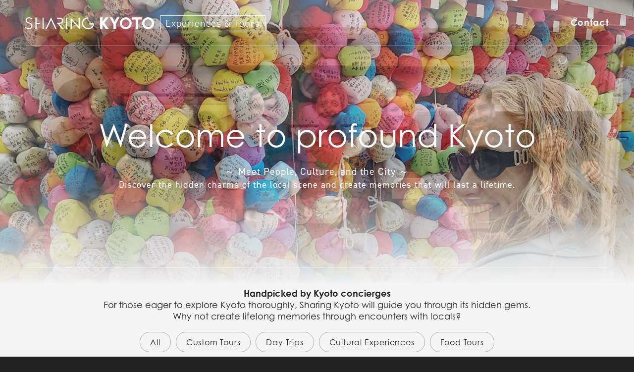

--- FILE ---
content_type: text/html; charset=UTF-8
request_url: http://experience.sharing-kyoto.com/?t%5B%5D=11
body_size: 12376
content:
<!DOCTYPE html><html lang="en"><head prefix="og: http://ogp.me/ns#"><meta charset="utf-8"/><title>Sharing Kyoto Experiences &amp; Tours - Experience tours carefully selected by Kyoto concierges</title><meta name="viewport" content="width=device-width,user-scalable=no,maximum-scale=1"/><meta name="format-detection" content="telephone=no"/><link rel="stylesheet" href="http://experience.sharing-kyoto.com/sys/wp-content/cache/autoptimize/css/autoptimize_single_054df3eb46509f5f44b9f826df2a10ff.css"><link rel="stylesheet" href="https://use.typekit.net/puo6ihl.css"><link rel="stylesheet" href="http://experience.sharing-kyoto.com/sys/wp-content/cache/autoptimize/css/autoptimize_single_41c8b7f60e1d0c35a842a9327d1e3cb5.css"><link rel="stylesheet" href="http://experience.sharing-kyoto.com/sys/wp-content/cache/autoptimize/css/autoptimize_single_a3c550b4911235471ca6ae6eb4be50fc.css"><link rel="stylesheet" href="http://experience.sharing-kyoto.com/sys/wp-content/cache/autoptimize/css/autoptimize_single_35f45067c808c6a5b4772a7dabcd70b3.css"><link rel="stylesheet" href="http://experience.sharing-kyoto.com/sys/wp-content/cache/autoptimize/css/autoptimize_single_b742204db34a9a488c375b2b18d2237b.css"><link rel="stylesheet" href="http://experience.sharing-kyoto.com/sys/wp-content/cache/autoptimize/css/autoptimize_single_84fd6f24c5398fdd97fb369831e10f9a.css"><meta name="description" content="Experience tours carefully selected by Kyoto concierges" /><meta name="robots" content="max-image-preview:large" /><link rel="canonical" href="https://experience.sharing-kyoto.com/" /><meta name="generator" content="All in One SEO (AIOSEO) 4.4.0.1" /><meta property="og:locale" content="ja_JP" /><meta property="og:site_name" content="Sharing Kyoto Experiences &amp; Tours - Experience tours carefully selected by Kyoto concierges" /><meta property="og:type" content="website" /><meta property="og:title" content="Sharing Kyoto Experiences &amp; Tours - Experience tours carefully selected by Kyoto concierges" /><meta property="og:description" content="Experience tours carefully selected by Kyoto concierges" /><meta property="og:url" content="https://experience.sharing-kyoto.com/" /><meta property="og:image" content="http://experience.sharing-kyoto.com/sys/wp-content/uploads/2023/07/ogp_img.png" /><meta name="twitter:card" content="summary_large_image" /><meta name="twitter:title" content="Sharing Kyoto Experiences &amp; Tours - Experience tours carefully selected by Kyoto concierges" /><meta name="twitter:description" content="Experience tours carefully selected by Kyoto concierges" /><meta name="twitter:image" content="https://experience.sharing-kyoto.com/sys/wp-content/uploads/2023/07/ogp_img.png" /> <script type="application/ld+json" class="aioseo-schema">{"@context":"https:\/\/schema.org","@graph":[{"@type":"BreadcrumbList","@id":"https:\/\/experience.sharing-kyoto.com\/#breadcrumblist","itemListElement":[{"@type":"ListItem","@id":"https:\/\/experience.sharing-kyoto.com\/#listItem","position":1,"item":{"@type":"WebPage","@id":"https:\/\/experience.sharing-kyoto.com\/","name":"\u30db\u30fc\u30e0","description":"Experience tours carefully selected by Kyoto concierges","url":"https:\/\/experience.sharing-kyoto.com\/"}}]},{"@type":"CollectionPage","@id":"https:\/\/experience.sharing-kyoto.com\/#collectionpage","url":"https:\/\/experience.sharing-kyoto.com\/","name":"Sharing Kyoto Experiences & Tours - Experience tours carefully selected by Kyoto concierges","description":"Experience tours carefully selected by Kyoto concierges","inLanguage":"ja","isPartOf":{"@id":"https:\/\/experience.sharing-kyoto.com\/#website"},"breadcrumb":{"@id":"https:\/\/experience.sharing-kyoto.com\/#breadcrumblist"},"about":{"@id":"https:\/\/experience.sharing-kyoto.com\/#organization"}},{"@type":"Organization","@id":"https:\/\/experience.sharing-kyoto.com\/#organization","name":"Sharing Kyoto Tours","url":"https:\/\/experience.sharing-kyoto.com\/"},{"@type":"WebSite","@id":"https:\/\/experience.sharing-kyoto.com\/#website","url":"https:\/\/experience.sharing-kyoto.com\/","name":"Sharing Kyoto Tours","description":"Experience tours carefully selected by Kyoto concierges","inLanguage":"ja","publisher":{"@id":"https:\/\/experience.sharing-kyoto.com\/#organization"},"potentialAction":{"@type":"SearchAction","target":{"@type":"EntryPoint","urlTemplate":"https:\/\/experience.sharing-kyoto.com\/?s={search_term_string}"},"query-input":"required name=search_term_string"}}]}</script> <style id='wp-img-auto-sizes-contain-inline-css' type='text/css'>img:is([sizes=auto i],[sizes^="auto," i]){contain-intrinsic-size:3000px 1500px}
/*# sourceURL=wp-img-auto-sizes-contain-inline-css */</style><style id='wp-emoji-styles-inline-css' type='text/css'>img.wp-smiley, img.emoji {
		display: inline !important;
		border: none !important;
		box-shadow: none !important;
		height: 1em !important;
		width: 1em !important;
		margin: 0 0.07em !important;
		vertical-align: -0.1em !important;
		background: none !important;
		padding: 0 !important;
	}
/*# sourceURL=wp-emoji-styles-inline-css */</style><style id='wp-block-library-inline-css' type='text/css'>:root{--wp-block-synced-color:#7a00df;--wp-block-synced-color--rgb:122,0,223;--wp-bound-block-color:var(--wp-block-synced-color);--wp-editor-canvas-background:#ddd;--wp-admin-theme-color:#007cba;--wp-admin-theme-color--rgb:0,124,186;--wp-admin-theme-color-darker-10:#006ba1;--wp-admin-theme-color-darker-10--rgb:0,107,160.5;--wp-admin-theme-color-darker-20:#005a87;--wp-admin-theme-color-darker-20--rgb:0,90,135;--wp-admin-border-width-focus:2px}@media (min-resolution:192dpi){:root{--wp-admin-border-width-focus:1.5px}}.wp-element-button{cursor:pointer}:root .has-very-light-gray-background-color{background-color:#eee}:root .has-very-dark-gray-background-color{background-color:#313131}:root .has-very-light-gray-color{color:#eee}:root .has-very-dark-gray-color{color:#313131}:root .has-vivid-green-cyan-to-vivid-cyan-blue-gradient-background{background:linear-gradient(135deg,#00d084,#0693e3)}:root .has-purple-crush-gradient-background{background:linear-gradient(135deg,#34e2e4,#4721fb 50%,#ab1dfe)}:root .has-hazy-dawn-gradient-background{background:linear-gradient(135deg,#faaca8,#dad0ec)}:root .has-subdued-olive-gradient-background{background:linear-gradient(135deg,#fafae1,#67a671)}:root .has-atomic-cream-gradient-background{background:linear-gradient(135deg,#fdd79a,#004a59)}:root .has-nightshade-gradient-background{background:linear-gradient(135deg,#330968,#31cdcf)}:root .has-midnight-gradient-background{background:linear-gradient(135deg,#020381,#2874fc)}:root{--wp--preset--font-size--normal:16px;--wp--preset--font-size--huge:42px}.has-regular-font-size{font-size:1em}.has-larger-font-size{font-size:2.625em}.has-normal-font-size{font-size:var(--wp--preset--font-size--normal)}.has-huge-font-size{font-size:var(--wp--preset--font-size--huge)}.has-text-align-center{text-align:center}.has-text-align-left{text-align:left}.has-text-align-right{text-align:right}.has-fit-text{white-space:nowrap!important}#end-resizable-editor-section{display:none}.aligncenter{clear:both}.items-justified-left{justify-content:flex-start}.items-justified-center{justify-content:center}.items-justified-right{justify-content:flex-end}.items-justified-space-between{justify-content:space-between}.screen-reader-text{border:0;clip-path:inset(50%);height:1px;margin:-1px;overflow:hidden;padding:0;position:absolute;width:1px;word-wrap:normal!important}.screen-reader-text:focus{background-color:#ddd;clip-path:none;color:#444;display:block;font-size:1em;height:auto;left:5px;line-height:normal;padding:15px 23px 14px;text-decoration:none;top:5px;width:auto;z-index:100000}html :where(.has-border-color){border-style:solid}html :where([style*=border-top-color]){border-top-style:solid}html :where([style*=border-right-color]){border-right-style:solid}html :where([style*=border-bottom-color]){border-bottom-style:solid}html :where([style*=border-left-color]){border-left-style:solid}html :where([style*=border-width]){border-style:solid}html :where([style*=border-top-width]){border-top-style:solid}html :where([style*=border-right-width]){border-right-style:solid}html :where([style*=border-bottom-width]){border-bottom-style:solid}html :where([style*=border-left-width]){border-left-style:solid}html :where(img[class*=wp-image-]){height:auto;max-width:100%}:where(figure){margin:0 0 1em}html :where(.is-position-sticky){--wp-admin--admin-bar--position-offset:var(--wp-admin--admin-bar--height,0px)}@media screen and (max-width:600px){html :where(.is-position-sticky){--wp-admin--admin-bar--position-offset:0px}}

/*# sourceURL=wp-block-library-inline-css */</style><style id='global-styles-inline-css' type='text/css'>:root{--wp--preset--aspect-ratio--square: 1;--wp--preset--aspect-ratio--4-3: 4/3;--wp--preset--aspect-ratio--3-4: 3/4;--wp--preset--aspect-ratio--3-2: 3/2;--wp--preset--aspect-ratio--2-3: 2/3;--wp--preset--aspect-ratio--16-9: 16/9;--wp--preset--aspect-ratio--9-16: 9/16;--wp--preset--color--black: #000000;--wp--preset--color--cyan-bluish-gray: #abb8c3;--wp--preset--color--white: #ffffff;--wp--preset--color--pale-pink: #f78da7;--wp--preset--color--vivid-red: #cf2e2e;--wp--preset--color--luminous-vivid-orange: #ff6900;--wp--preset--color--luminous-vivid-amber: #fcb900;--wp--preset--color--light-green-cyan: #7bdcb5;--wp--preset--color--vivid-green-cyan: #00d084;--wp--preset--color--pale-cyan-blue: #8ed1fc;--wp--preset--color--vivid-cyan-blue: #0693e3;--wp--preset--color--vivid-purple: #9b51e0;--wp--preset--gradient--vivid-cyan-blue-to-vivid-purple: linear-gradient(135deg,rgb(6,147,227) 0%,rgb(155,81,224) 100%);--wp--preset--gradient--light-green-cyan-to-vivid-green-cyan: linear-gradient(135deg,rgb(122,220,180) 0%,rgb(0,208,130) 100%);--wp--preset--gradient--luminous-vivid-amber-to-luminous-vivid-orange: linear-gradient(135deg,rgb(252,185,0) 0%,rgb(255,105,0) 100%);--wp--preset--gradient--luminous-vivid-orange-to-vivid-red: linear-gradient(135deg,rgb(255,105,0) 0%,rgb(207,46,46) 100%);--wp--preset--gradient--very-light-gray-to-cyan-bluish-gray: linear-gradient(135deg,rgb(238,238,238) 0%,rgb(169,184,195) 100%);--wp--preset--gradient--cool-to-warm-spectrum: linear-gradient(135deg,rgb(74,234,220) 0%,rgb(151,120,209) 20%,rgb(207,42,186) 40%,rgb(238,44,130) 60%,rgb(251,105,98) 80%,rgb(254,248,76) 100%);--wp--preset--gradient--blush-light-purple: linear-gradient(135deg,rgb(255,206,236) 0%,rgb(152,150,240) 100%);--wp--preset--gradient--blush-bordeaux: linear-gradient(135deg,rgb(254,205,165) 0%,rgb(254,45,45) 50%,rgb(107,0,62) 100%);--wp--preset--gradient--luminous-dusk: linear-gradient(135deg,rgb(255,203,112) 0%,rgb(199,81,192) 50%,rgb(65,88,208) 100%);--wp--preset--gradient--pale-ocean: linear-gradient(135deg,rgb(255,245,203) 0%,rgb(182,227,212) 50%,rgb(51,167,181) 100%);--wp--preset--gradient--electric-grass: linear-gradient(135deg,rgb(202,248,128) 0%,rgb(113,206,126) 100%);--wp--preset--gradient--midnight: linear-gradient(135deg,rgb(2,3,129) 0%,rgb(40,116,252) 100%);--wp--preset--font-size--small: 13px;--wp--preset--font-size--medium: 20px;--wp--preset--font-size--large: 36px;--wp--preset--font-size--x-large: 42px;--wp--preset--spacing--20: 0.44rem;--wp--preset--spacing--30: 0.67rem;--wp--preset--spacing--40: 1rem;--wp--preset--spacing--50: 1.5rem;--wp--preset--spacing--60: 2.25rem;--wp--preset--spacing--70: 3.38rem;--wp--preset--spacing--80: 5.06rem;--wp--preset--shadow--natural: 6px 6px 9px rgba(0, 0, 0, 0.2);--wp--preset--shadow--deep: 12px 12px 50px rgba(0, 0, 0, 0.4);--wp--preset--shadow--sharp: 6px 6px 0px rgba(0, 0, 0, 0.2);--wp--preset--shadow--outlined: 6px 6px 0px -3px rgb(255, 255, 255), 6px 6px rgb(0, 0, 0);--wp--preset--shadow--crisp: 6px 6px 0px rgb(0, 0, 0);}:where(.is-layout-flex){gap: 0.5em;}:where(.is-layout-grid){gap: 0.5em;}body .is-layout-flex{display: flex;}.is-layout-flex{flex-wrap: wrap;align-items: center;}.is-layout-flex > :is(*, div){margin: 0;}body .is-layout-grid{display: grid;}.is-layout-grid > :is(*, div){margin: 0;}:where(.wp-block-columns.is-layout-flex){gap: 2em;}:where(.wp-block-columns.is-layout-grid){gap: 2em;}:where(.wp-block-post-template.is-layout-flex){gap: 1.25em;}:where(.wp-block-post-template.is-layout-grid){gap: 1.25em;}.has-black-color{color: var(--wp--preset--color--black) !important;}.has-cyan-bluish-gray-color{color: var(--wp--preset--color--cyan-bluish-gray) !important;}.has-white-color{color: var(--wp--preset--color--white) !important;}.has-pale-pink-color{color: var(--wp--preset--color--pale-pink) !important;}.has-vivid-red-color{color: var(--wp--preset--color--vivid-red) !important;}.has-luminous-vivid-orange-color{color: var(--wp--preset--color--luminous-vivid-orange) !important;}.has-luminous-vivid-amber-color{color: var(--wp--preset--color--luminous-vivid-amber) !important;}.has-light-green-cyan-color{color: var(--wp--preset--color--light-green-cyan) !important;}.has-vivid-green-cyan-color{color: var(--wp--preset--color--vivid-green-cyan) !important;}.has-pale-cyan-blue-color{color: var(--wp--preset--color--pale-cyan-blue) !important;}.has-vivid-cyan-blue-color{color: var(--wp--preset--color--vivid-cyan-blue) !important;}.has-vivid-purple-color{color: var(--wp--preset--color--vivid-purple) !important;}.has-black-background-color{background-color: var(--wp--preset--color--black) !important;}.has-cyan-bluish-gray-background-color{background-color: var(--wp--preset--color--cyan-bluish-gray) !important;}.has-white-background-color{background-color: var(--wp--preset--color--white) !important;}.has-pale-pink-background-color{background-color: var(--wp--preset--color--pale-pink) !important;}.has-vivid-red-background-color{background-color: var(--wp--preset--color--vivid-red) !important;}.has-luminous-vivid-orange-background-color{background-color: var(--wp--preset--color--luminous-vivid-orange) !important;}.has-luminous-vivid-amber-background-color{background-color: var(--wp--preset--color--luminous-vivid-amber) !important;}.has-light-green-cyan-background-color{background-color: var(--wp--preset--color--light-green-cyan) !important;}.has-vivid-green-cyan-background-color{background-color: var(--wp--preset--color--vivid-green-cyan) !important;}.has-pale-cyan-blue-background-color{background-color: var(--wp--preset--color--pale-cyan-blue) !important;}.has-vivid-cyan-blue-background-color{background-color: var(--wp--preset--color--vivid-cyan-blue) !important;}.has-vivid-purple-background-color{background-color: var(--wp--preset--color--vivid-purple) !important;}.has-black-border-color{border-color: var(--wp--preset--color--black) !important;}.has-cyan-bluish-gray-border-color{border-color: var(--wp--preset--color--cyan-bluish-gray) !important;}.has-white-border-color{border-color: var(--wp--preset--color--white) !important;}.has-pale-pink-border-color{border-color: var(--wp--preset--color--pale-pink) !important;}.has-vivid-red-border-color{border-color: var(--wp--preset--color--vivid-red) !important;}.has-luminous-vivid-orange-border-color{border-color: var(--wp--preset--color--luminous-vivid-orange) !important;}.has-luminous-vivid-amber-border-color{border-color: var(--wp--preset--color--luminous-vivid-amber) !important;}.has-light-green-cyan-border-color{border-color: var(--wp--preset--color--light-green-cyan) !important;}.has-vivid-green-cyan-border-color{border-color: var(--wp--preset--color--vivid-green-cyan) !important;}.has-pale-cyan-blue-border-color{border-color: var(--wp--preset--color--pale-cyan-blue) !important;}.has-vivid-cyan-blue-border-color{border-color: var(--wp--preset--color--vivid-cyan-blue) !important;}.has-vivid-purple-border-color{border-color: var(--wp--preset--color--vivid-purple) !important;}.has-vivid-cyan-blue-to-vivid-purple-gradient-background{background: var(--wp--preset--gradient--vivid-cyan-blue-to-vivid-purple) !important;}.has-light-green-cyan-to-vivid-green-cyan-gradient-background{background: var(--wp--preset--gradient--light-green-cyan-to-vivid-green-cyan) !important;}.has-luminous-vivid-amber-to-luminous-vivid-orange-gradient-background{background: var(--wp--preset--gradient--luminous-vivid-amber-to-luminous-vivid-orange) !important;}.has-luminous-vivid-orange-to-vivid-red-gradient-background{background: var(--wp--preset--gradient--luminous-vivid-orange-to-vivid-red) !important;}.has-very-light-gray-to-cyan-bluish-gray-gradient-background{background: var(--wp--preset--gradient--very-light-gray-to-cyan-bluish-gray) !important;}.has-cool-to-warm-spectrum-gradient-background{background: var(--wp--preset--gradient--cool-to-warm-spectrum) !important;}.has-blush-light-purple-gradient-background{background: var(--wp--preset--gradient--blush-light-purple) !important;}.has-blush-bordeaux-gradient-background{background: var(--wp--preset--gradient--blush-bordeaux) !important;}.has-luminous-dusk-gradient-background{background: var(--wp--preset--gradient--luminous-dusk) !important;}.has-pale-ocean-gradient-background{background: var(--wp--preset--gradient--pale-ocean) !important;}.has-electric-grass-gradient-background{background: var(--wp--preset--gradient--electric-grass) !important;}.has-midnight-gradient-background{background: var(--wp--preset--gradient--midnight) !important;}.has-small-font-size{font-size: var(--wp--preset--font-size--small) !important;}.has-medium-font-size{font-size: var(--wp--preset--font-size--medium) !important;}.has-large-font-size{font-size: var(--wp--preset--font-size--large) !important;}.has-x-large-font-size{font-size: var(--wp--preset--font-size--x-large) !important;}
/*# sourceURL=global-styles-inline-css */</style><style id='classic-theme-styles-inline-css' type='text/css'>/*! This file is auto-generated */
.wp-block-button__link{color:#fff;background-color:#32373c;border-radius:9999px;box-shadow:none;text-decoration:none;padding:calc(.667em + 2px) calc(1.333em + 2px);font-size:1.125em}.wp-block-file__button{background:#32373c;color:#fff;text-decoration:none}
/*# sourceURL=/wp-includes/css/classic-themes.min.css */</style><link rel='stylesheet' id='catch-infinite-scroll-css' href='http://experience.sharing-kyoto.com/sys/wp-content/cache/autoptimize/css/autoptimize_single_c8528e0b4ee789c2c322a33576f0b812.css?ver=2.0.4' type='text/css' media='all' /><link rel='stylesheet' id='contact-form-7-css' href='http://experience.sharing-kyoto.com/sys/wp-content/cache/autoptimize/css/autoptimize_single_0e4a098f3f6e3faede64db8b9da80ba2.css?ver=5.7.7' type='text/css' media='all' /><link rel='stylesheet' id='wp-pagenavi-css' href='http://experience.sharing-kyoto.com/sys/wp-content/cache/autoptimize/css/autoptimize_single_73d29ecb3ae4eb2b78712fab3a46d32d.css?ver=2.70' type='text/css' media='all' /><link rel='stylesheet' id='themes_top-css' href='http://experience.sharing-kyoto.com/sys/wp-content/cache/autoptimize/css/autoptimize_single_dbe0845b61976fd407fb05c61f66ebc3.css?ver=1769659715' type='text/css' media='all' /><link rel='stylesheet' id='themes_top_sp-css' href='http://experience.sharing-kyoto.com/sys/wp-content/cache/autoptimize/css/autoptimize_single_6469752b1316c7baa611a88baa3d1c33.css?ver=1769659715' type='text/css' media='all' /><link rel='stylesheet' id='swiper-css' href='http://experience.sharing-kyoto.com/sys/wp-content/themes/sharing-kyoto-tour/common/css/swiper-bundle.min.css?ver=6.9' type='text/css' media='all' /> <script type="text/javascript" src="http://experience.sharing-kyoto.com/sys/wp-includes/js/jquery/jquery.min.js?ver=3.7.1" id="jquery-core-js"></script> <script type="text/javascript" src="http://experience.sharing-kyoto.com/sys/wp-includes/js/jquery/jquery-migrate.min.js?ver=3.4.1" id="jquery-migrate-js"></script> <script type="text/javascript" id="catch-infinite-scroll-js-extra">var selector = {"jetpack_enabled":"","image":"https://experience.sharing-kyoto.com/sys/wp-content/plugins/catch-infinite-scroll/image/loader.gif","load_more_text":"Load More","finish_text":"","event":"click","navigationSelector":"#loadmore","nextSelector":"#loadmore \u003E a","contentSelector":".content \u003E ul","itemSelector":"li","type":"post","theme":"sharing-kyoto-tour"};
//# sourceURL=catch-infinite-scroll-js-extra</script> <script type="text/javascript" src="http://experience.sharing-kyoto.com/sys/wp-content/plugins/catch-infinite-scroll/public/js/catch-infinite-scroll-public.js?ver=2.0.4" id="catch-infinite-scroll-js"></script> <link rel="https://api.w.org/" href="https://experience.sharing-kyoto.com/wp-json/" /><link rel="EditURI" type="application/rsd+xml" title="RSD" href="https://experience.sharing-kyoto.com/sys/xmlrpc.php?rsd" /><meta name="generator" content="WordPress 6.9" /> <noscript><style>.lazyload[data-src]{display:none !important;}</style></noscript><style>.lazyload{background-image:none !important;}.lazyload:before{background-image:none !important;}</style> <script>(function(w,d,s,l,i){w[l]=w[l]||[];w[l].push({'gtm.start':
new Date().getTime(),event:'gtm.js'});var f=d.getElementsByTagName(s)[0],
j=d.createElement(s),dl=l!='dataLayer'?'&l='+l:'';j.async=true;j.src=
'https://www.googletagmanager.com/gtm.js?id='+i+dl;f.parentNode.insertBefore(j,f);
})(window,document,'script','dataLayer','GTM-W55QD5N');</script> 
  <script async src="https://www.googletagmanager.com/gtag/js?id=G-6L3STH3ZKG"></script> <script>window.dataLayer = window.dataLayer || [];
	  function gtag(){dataLayer.push(arguments);}
	  gtag('js', new Date());

	  gtag('config', 'G-6L3STH3ZKG');</script>  <script>!function(f,b,e,v,n,t,s)
{if(f.fbq)return;n=f.fbq=function(){n.callMethod?
n.callMethod.apply(n,arguments):n.queue.push(arguments)};
if(!f._fbq)f._fbq=n;n.push=n;n.loaded=!0;n.version='2.0';
n.queue=[];t=b.createElement(e);t.async=!0;
t.src=v;s=b.getElementsByTagName(e)[0];
s.parentNode.insertBefore(t,s)}(window, document,'script',
'https://connect.facebook.net/en_US/fbevents.js');
fbq('init', '510944302812432');
fbq('track', 'PageView');</script> <noscript><img height="1" width="1" style="display:none"
src="https://www.facebook.com/tr?id=510944302812432&ev=PageView&noscript=1"
/></noscript></head><body class="home blog wp-theme-sharing-kyoto-tour"> <noscript><iframe src="https://www.googletagmanager.com/ns.html?id=GTM-W55QD5N"
height="0" width="0" style="display:none;visibility:hidden"></iframe></noscript><header id="header"><div class="content"><div class="logo"><a href="https://experience.sharing-kyoto.com"><img
 src="[data-uri]"
 alt="Sharing Kyoto" data-src="http://experience.sharing-kyoto.com/sys/wp-content/themes/sharing-kyoto-tour/imageFile/global/logo_sharingkyoto_white.svg" decoding="async" class="lazyload"><noscript><img
 src="http://experience.sharing-kyoto.com/sys/wp-content/themes/sharing-kyoto-tour/imageFile/global/logo_sharingkyoto_white.svg"
 alt="Sharing Kyoto" data-eio="l"></noscript><span>Experiences &amp; Tours</span></a></div><div class="pcSubNavi"><ul class="clearFix"><li class="animate" data-animate="fadeIn" data-duration="1.0s" data-delay="0.5s" data-iteration="1"><a
 href="https://experience.sharing-kyoto.com/contact/" class="md_font_centuryB">Contact</a></li></ul></div></div><div class="sideMenu"><nav class="global-nav"><ul class="global-nav__list"><li class="global-nav__item"><a href="https://experience.sharing-kyoto.com">TOP</a></li><li class="global-nav__item"><a href="https://experience.sharing-kyoto.com/contact/">Contact</a></li></ul></nav><div class="hamburger" id="js-hamburger"> <span class="hamburger__line hamburger__line--1"></span> <span class="hamburger__line hamburger__line--2"></span> <span class="hamburger__line hamburger__line--3"></span></div><div class="black-bg" id="js-black-bg"></div></div></header><main><div id="mainPanelArea"><div class="panel swiper slider01"><ul class="swiper-wrapper"><li class="swiper-slide pane04"> <picture> <source media="(max-width: 640px)"
  data-srcset="http://experience.sharing-kyoto.com/sys/wp-content/themes/sharing-kyoto-tour/_imageServer/image_topPanel04_sp.jpg"> <img src="[data-uri]" alt=""
 class="pc lazyload" data-src="http://experience.sharing-kyoto.com/sys/wp-content/themes/sharing-kyoto-tour/_imageServer/image_topPanel04.jpg" decoding="async"><noscript><img src="http://experience.sharing-kyoto.com/sys/wp-content/themes/sharing-kyoto-tour/_imageServer/image_topPanel04.jpg" alt=""
 class="pc" data-eio="l"></noscript> </picture></li><li class="swiper-slide pane05"> <picture> <source media="(max-width: 640px)"
  data-srcset="http://experience.sharing-kyoto.com/sys/wp-content/themes/sharing-kyoto-tour/_imageServer/image_topPanel05_sp.jpg"> <img src="[data-uri]" alt=""
 class="pc lazyload" data-src="http://experience.sharing-kyoto.com/sys/wp-content/themes/sharing-kyoto-tour/_imageServer/image_topPanel05.jpg" decoding="async"><noscript><img src="http://experience.sharing-kyoto.com/sys/wp-content/themes/sharing-kyoto-tour/_imageServer/image_topPanel05.jpg" alt=""
 class="pc" data-eio="l"></noscript> </picture></li><li class="swiper-slide pane06"> <picture> <source media="(max-width: 640px)"
  data-srcset="http://experience.sharing-kyoto.com/sys/wp-content/themes/sharing-kyoto-tour/_imageServer/image_topPanel06_sp.jpg"> <img src="[data-uri]" alt=""
 class="pc lazyload" data-src="http://experience.sharing-kyoto.com/sys/wp-content/themes/sharing-kyoto-tour/_imageServer/image_topPanel06.jpg" decoding="async"><noscript><img src="http://experience.sharing-kyoto.com/sys/wp-content/themes/sharing-kyoto-tour/_imageServer/image_topPanel06.jpg" alt=""
 class="pc" data-eio="l"></noscript> </picture></li><li class="swiper-slide pane08"> <picture> <source media="(max-width: 640px)"
  data-srcset="http://experience.sharing-kyoto.com/sys/wp-content/themes/sharing-kyoto-tour/_imageServer/image_topPanel08_sp.jpg"> <img src="[data-uri]" alt=""
 class="pc lazyload" data-src="http://experience.sharing-kyoto.com/sys/wp-content/themes/sharing-kyoto-tour/_imageServer/image_topPanel08.jpg" decoding="async"><noscript><img src="http://experience.sharing-kyoto.com/sys/wp-content/themes/sharing-kyoto-tour/_imageServer/image_topPanel08.jpg" alt=""
 class="pc" data-eio="l"></noscript> </picture></li></ul></div><h1 class="catch md_font_century"> <span>Welcome</span> <span>to</span> <span>profound</span> <span>Kyoto</span></h1><div class="lead animate" data-animate="fadeIn" data-duration="1.0s" data-delay="0" data-iteration="1">～ Meet People, Culture, and the City ～<br> <span>Discover the hidden charms of the local scene and create memories that will last a lifetime.</span></div></div><div id="tourListArea"><div class="md_title md_font_century"><em>Handpicked by Kyoto concierges</em><br> For those eager to explore Kyoto thoroughly, Sharing Kyoto will guide you through its hidden gems.<br class="md_br_pc"> Why not create lifelong memories through encounters with locals?</div><div class="category"><ul class="clearFix"><li class="animate" data-animate="fadeIn" data-duration="1.0s"
 data-delay="0s" data-iteration="1"> <a href="https://experience.sharing-kyoto.com"
 class="md_btn_lineBlack">All</a></li><li class="animate" data-animate="fadeIn" data-duration="1.0s"
 data-delay="0.00s" data-iteration="1"> <a href="?section=27"
 class="md_btn_lineBlack">Custom Tours</a></li><li class="animate" data-animate="fadeIn" data-duration="1.0s"
 data-delay="0.10s" data-iteration="1"> <a href="?section=22"
 class="md_btn_lineBlack">Day Trips</a></li><li class="animate" data-animate="fadeIn" data-duration="1.0s"
 data-delay="0.20s" data-iteration="1"> <a href="?section=23"
 class="md_btn_lineBlack">Cultural Experiences</a></li><li class="animate" data-animate="fadeIn" data-duration="1.0s"
 data-delay="0.30s" data-iteration="1"> <a href="?section=25"
 class="md_btn_lineBlack">Food Tours</a></li></ul></div><div class="content"><ul class="clearFix" id="topList"><li class="pick animate" data-animate="fadeInUp" data-duration="1.0s"
 data-delay="0.00s" data-iteration="1"> <a href="https://experience.sharing-kyoto.com/tour/kitanotenmangu-baien/"><div class="image"> <img attachment-id="2244" size="tour-top-image" src="[data-uri]" alt="" data-src="https://experience.sharing-kyoto.com/sys/wp-content/uploads/2025/12/15.plum_-300x490.jpg" decoding="async" class="lazyload"><noscript><img attachment-id="2244" size="tour-top-image" src="https://experience.sharing-kyoto.com/sys/wp-content/uploads/2025/12/15.plum_-300x490.jpg" alt="" data-eio="l"></noscript></div><div class="data"><div class="title">Kyoto February Plum Blossom Tour | Local Guide Walk</div><div class="number"> <span class="hours">2.5 hours～</span>-<span
 class="price"> ¥11,000～ per person</span></div></div> </a></li><li class="pick animate" data-animate="fadeInUp" data-duration="1.0s"
 data-delay="0.10s" data-iteration="1"> <a href="https://experience.sharing-kyoto.com/tour/myoshinji-pm/"><div class="image"> <img attachment-id="2301" size="tour-top-image" src="[data-uri]" alt="" data-src="https://experience.sharing-kyoto.com/sys/wp-content/uploads/2026/01/DSC_6273-1-300x490.jpg" decoding="async" class="lazyload"><noscript><img attachment-id="2301" size="tour-top-image" src="https://experience.sharing-kyoto.com/sys/wp-content/uploads/2026/01/DSC_6273-1-300x490.jpg" alt="" data-eio="l"></noscript></div><div class="data"><div class="title">An Afternoon Stroll: Beauty of Japan’s Largest Zen Temple</div><div class="number"> <span class="hours">2.5 hours</span>-<span
 class="price"> ¥ 11,550 per person</span></div></div> </a></li><li class="pick animate" data-animate="fadeInUp" data-duration="1.0s"
 data-delay="0.20s" data-iteration="1"> <a href="https://experience.sharing-kyoto.com/tour/sennyu-ji/"><div class="image"> <img attachment-id="2265" size="tour-top-image" src="[data-uri]" alt="" data-src="https://experience.sharing-kyoto.com/sys/wp-content/uploads/2025/12/DSC_6517-300x490.jpg" decoding="async" class="lazyload"><noscript><img attachment-id="2265" size="tour-top-image" src="https://experience.sharing-kyoto.com/sys/wp-content/uploads/2025/12/DSC_6517-300x490.jpg" alt="" data-eio="l"></noscript></div><div class="data"><div class="title">Hidden Kyoto Nature: 7 Lucky Gods &#038; Matcha</div><div class="number"> <span class="hours">3 hours</span>-<span
 class="price"> ¥ 12,100 per person</span></div></div> </a></li><li class="pick animate" data-animate="fadeInUp" data-duration="1.0s"
 data-delay="0.30s" data-iteration="1"> <a href="https://experience.sharing-kyoto.com/tour/daitokuji-90min/"><div class="image"> <img attachment-id="2292" size="tour-top-image" src="[data-uri]" alt="" data-src="https://experience.sharing-kyoto.com/sys/wp-content/uploads/2025/12/DSC_5873-1-300x490.jpg" decoding="async" class="lazyload"><noscript><img attachment-id="2292" size="tour-top-image" src="https://experience.sharing-kyoto.com/sys/wp-content/uploads/2025/12/DSC_5873-1-300x490.jpg" alt="" data-eio="l"></noscript></div><div class="data"><div class="title">Exclusive Morning: Daitokuji Samurai Highlights (90min)</div><div class="number"> <span class="hours">90 min </span>-<span
 class="price"> ¥9,020 per person</span></div></div> </a></li><li class="pick animate" data-animate="fadeInUp" data-duration="1.0s"
 data-delay="0.40s" data-iteration="1"> <a href="https://experience.sharing-kyoto.com/tour/toyokuni/"><div class="image"> <img attachment-id="2123" size="tour-top-image" src="[data-uri]" alt="" data-src="https://experience.sharing-kyoto.com/sys/wp-content/uploads/2025/11/IMG_0237-300x490.jpg" decoding="async" class="lazyload"><noscript><img attachment-id="2123" size="tour-top-image" src="https://experience.sharing-kyoto.com/sys/wp-content/uploads/2025/11/IMG_0237-300x490.jpg" alt="" data-eio="l"></noscript></div><div class="data"><div class="title">Pre-Check-in: Hideyoshi’s Story, Peasant to Ruler</div><div class="number"> <span class="hours">1 hours</span>-<span
 class="price">¥6,380 per person</span></div></div> </a></li><li class="pick animate" data-animate="fadeInUp" data-duration="1.0s"
 data-delay="0.50s" data-iteration="1"> <a href="https://experience.sharing-kyoto.com/tour/kintsugi/"><div class="image"> <img attachment-id="191" size="tour-top-image" src="[data-uri]" alt="" data-src="https://experience.sharing-kyoto.com/sys/wp-content/uploads/2023/07/IMG_0791-300x490.jpg" decoding="async" class="lazyload"><noscript><img attachment-id="191" size="tour-top-image" src="https://experience.sharing-kyoto.com/sys/wp-content/uploads/2023/07/IMG_0791-300x490.jpg" alt="" data-eio="l"></noscript></div><div class="data"><div class="title">Traditional Kintsugi Workshop – Learn from a Nationally Recognized Master Craftsman</div><div class="number"> <span class="hours">3.5hours</span>-<span
 class="price">¥37,400 / Per person</span></div></div> </a></li><li class="pick animate" data-animate="fadeInUp" data-duration="1.0s"
 data-delay="0.60s" data-iteration="1"> <a href="https://experience.sharing-kyoto.com/tour/private-wagyu-beef/"><div class="image"> <img attachment-id="1012" size="tour-top-image" src="[data-uri]" alt="" data-src="https://experience.sharing-kyoto.com/sys/wp-content/uploads/2024/02/IMG_20240828_185424-300x490.jpg" decoding="async" class="lazyload"><noscript><img attachment-id="1012" size="tour-top-image" src="https://experience.sharing-kyoto.com/sys/wp-content/uploads/2024/02/IMG_20240828_185424-300x490.jpg" alt="" data-eio="l"></noscript></div><div class="data"><div class="title">Private Wagyu Beef Tour with a Local Guide</div><div class="number"> <span class="hours">3hours</span>-<span
 class="price">¥16,500 / Per group</span></div></div> </a></li><li class="pick animate" data-animate="fadeInUp" data-duration="1.0s"
 data-delay="0.70s" data-iteration="1"> <a href="https://experience.sharing-kyoto.com/tour/authentic-kyoto-cuisine/"><div class="image"> <img attachment-id="1877" size="tour-top-image" src="[data-uri]" alt="" data-src="https://experience.sharing-kyoto.com/sys/wp-content/uploads/2024/02/IMG_20250802_193511-300x490.jpg" decoding="async" class="lazyload"><noscript><img attachment-id="1877" size="tour-top-image" src="https://experience.sharing-kyoto.com/sys/wp-content/uploads/2024/02/IMG_20250802_193511-300x490.jpg" alt="" data-eio="l"></noscript></div><div class="data"><div class="title">Authentic Kyoto Cuisine with a Local Guide &#8211; Explore Local Flavors &#038; Traditions</div><div class="number"> <span class="hours">3 hours</span>-<span
 class="price">¥16,500 / Per group</span></div></div> </a></li><li class=" animate" data-animate="fadeInUp" data-duration="1.0s"
 data-delay="0.80s" data-iteration="1"> <a href="https://experience.sharing-kyoto.com/tour/nishiki-ori/"><div class="image"> <img attachment-id="2250" size="tour-top-image" src="[data-uri]" alt="" data-src="https://experience.sharing-kyoto.com/sys/wp-content/uploads/2025/12/7a6cac301272347d33e7b7fa60450552-300x490.jpg" decoding="async" class="lazyload"><noscript><img attachment-id="2250" size="tour-top-image" src="https://experience.sharing-kyoto.com/sys/wp-content/uploads/2025/12/7a6cac301272347d33e7b7fa60450552-300x490.jpg" alt="" data-eio="l"></noscript></div><div class="data"><div class="title">Create Your Own Textile: Nishiki Weaving Studio Tour</div><div class="number"> <span class="hours">120 min</span>-<span
 class="price">￥14,300 per person</span></div></div> </a></li><li class=" animate" data-animate="fadeInUp" data-duration="1.0s"
 data-delay="0.90s" data-iteration="1"> <a href="https://experience.sharing-kyoto.com/tour/fushimi/"><div class="image"> <img attachment-id="2281" size="tour-top-image" src="[data-uri]" alt="" data-src="https://experience.sharing-kyoto.com/sys/wp-content/uploads/2025/12/dd7a48d3bac4d6188c8ccb40e432cfa5-300x490.jpg" decoding="async" class="lazyload"><noscript><img attachment-id="2281" size="tour-top-image" src="https://experience.sharing-kyoto.com/sys/wp-content/uploads/2025/12/dd7a48d3bac4d6188c8ccb40e432cfa5-300x490.jpg" alt="" data-eio="l"></noscript></div><div class="data"><div class="title">Kyoto Fushimi: Tracing Sake&#8217;s Roots from Water to Cup</div><div class="number"> <span class="hours">3 hours</span>-<span
 class="price">¥ 12,650 per person</span></div></div> </a></li><li class=" animate" data-animate="fadeInUp" data-duration="1.0s"
 data-delay="1.00s" data-iteration="1"> <a href="https://experience.sharing-kyoto.com/tour/fushimi-90min/"><div class="image"> <img attachment-id="2308" size="tour-top-image" src="[data-uri]" alt="" data-src="https://experience.sharing-kyoto.com/sys/wp-content/uploads/2026/01/DSC_6619-300x490.jpg" decoding="async" class="lazyload"><noscript><img attachment-id="2308" size="tour-top-image" src="https://experience.sharing-kyoto.com/sys/wp-content/uploads/2026/01/DSC_6619-300x490.jpg" alt="" data-eio="l"></noscript></div><div class="data"><div class="title">Kyoto Fushimi: The Roots of Sake – 90-Minute Highlights</div><div class="number"> <span class="hours">90 min</span>-<span
 class="price">￥8,690 per person</span></div></div> </a></li><li class=" animate" data-animate="fadeInUp" data-duration="1.0s"
 data-delay="1.10s" data-iteration="1"> <a href="https://experience.sharing-kyoto.com/tour/myoshinji/"><div class="image"> <img attachment-id="2224" size="tour-top-image" src="[data-uri]" alt="" data-src="https://experience.sharing-kyoto.com/sys/wp-content/uploads/2025/12/DSC_6247-300x490.jpg" decoding="async" class="lazyload"><noscript><img attachment-id="2224" size="tour-top-image" src="https://experience.sharing-kyoto.com/sys/wp-content/uploads/2025/12/DSC_6247-300x490.jpg" alt="" data-eio="l"></noscript></div><div class="data"><div class="title">Japan&#8217;s Largest Zen Temple: Art, Gardens &#038; Lunch</div><div class="number"> <span class="hours">4 hours</span>-<span
 class="price"> ¥ 18,700 per person</span></div></div> </a></li><li class=" animate" data-animate="fadeInUp" data-duration="1.0s"
 data-delay="1.20s" data-iteration="1"> <a href="https://experience.sharing-kyoto.com/tour/daitokuji/"><div class="image"> <img attachment-id="2218" size="tour-top-image" src="[data-uri]" alt="" data-src="https://experience.sharing-kyoto.com/sys/wp-content/uploads/2025/12/DSC_5774-300x490.jpg" decoding="async" class="lazyload"><noscript><img attachment-id="2218" size="tour-top-image" src="https://experience.sharing-kyoto.com/sys/wp-content/uploads/2025/12/DSC_5774-300x490.jpg" alt="" data-eio="l"></noscript></div><div class="data"><div class="title">Exclusive Morning: Samurai Legacy at Daitokuji(180min)</div><div class="number"> <span class="hours">3 hours</span>-<span
 class="price">￥12,650 per person</span></div></div> </a></li><li class=" animate" data-animate="fadeInUp" data-duration="1.0s"
 data-delay="1.30s" data-iteration="1"> <a href="https://experience.sharing-kyoto.com/tour/kyoto-hideyoshi-tour/"><div class="image"> <img attachment-id="2197" size="tour-top-image" src="[data-uri]" alt="" data-src="https://experience.sharing-kyoto.com/sys/wp-content/uploads/2025/11/IMG_02361-300x490.jpg" decoding="async" class="lazyload"><noscript><img attachment-id="2197" size="tour-top-image" src="https://experience.sharing-kyoto.com/sys/wp-content/uploads/2025/11/IMG_02361-300x490.jpg" alt="" data-eio="l"></noscript></div><div class="data"><div class="title">Walking Hideyoshi&#8217;s Kyoto: Shrine &#038; Gardens</div><div class="number"> <span class="hours">3hours</span>-<span
 class="price">￥15,730 per person</span></div></div> </a></li><li class=" animate" data-animate="fadeInUp" data-duration="1.0s"
 data-delay="1.40s" data-iteration="1"> <a href="https://experience.sharing-kyoto.com/tour/tsuzure-ori/"><div class="image"> <img attachment-id="2109" size="tour-top-image" src="[data-uri]" alt="" data-src="https://experience.sharing-kyoto.com/sys/wp-content/uploads/2025/11/Image_20251009_105903_060-300x490.jpeg" decoding="async" class="lazyload"><noscript><img attachment-id="2109" size="tour-top-image" src="https://experience.sharing-kyoto.com/sys/wp-content/uploads/2025/11/Image_20251009_105903_060-300x490.jpeg" alt="" data-eio="l"></noscript></div><div class="data"><div class="title">Weave Your Kyoto Memory: Timeless Textile Art</div><div class="number"> <span class="hours">180min</span>-<span
 class="price">￥16,500（incl. tax）</span></div></div> </a></li><li class=" animate" data-animate="fadeInUp" data-duration="1.0s"
 data-delay="1.50s" data-iteration="1"> <a href="https://experience.sharing-kyoto.com/tour/kintsugi-lacquer-art/"><div class="image"> <img attachment-id="1802" size="tour-top-image" src="[data-uri]" alt="" data-src="https://experience.sharing-kyoto.com/sys/wp-content/uploads/2023/07/Stephane2-300x490.jpeg" decoding="async" class="lazyload"><noscript><img attachment-id="1802" size="tour-top-image" src="https://experience.sharing-kyoto.com/sys/wp-content/uploads/2023/07/Stephane2-300x490.jpeg" alt="" data-eio="l"></noscript></div><div class="data"><div class="title">Full-Day Traditional Kintsugi &#038; Lacquer Art with a Master Craftsman</div><div class="number"> <span class="hours">7.5hours</span>-<span
 class="price">¥114,500 / Per person</span></div></div> </a></li><li class=" animate" data-animate="fadeInUp" data-duration="1.0s"
 data-delay="1.60s" data-iteration="1"> <a href="https://experience.sharing-kyoto.com/tour/toji-flea-market/"><div class="image"> <img attachment-id="2013" size="tour-top-image" src="[data-uri]" alt="" data-src="https://experience.sharing-kyoto.com/sys/wp-content/uploads/2025/09/01.KoboMarket-300x490.jpg" decoding="async" class="lazyload"><noscript><img attachment-id="2013" size="tour-top-image" src="https://experience.sharing-kyoto.com/sys/wp-content/uploads/2025/09/01.KoboMarket-300x490.jpg" alt="" data-eio="l"></noscript></div><div class="data"><div class="title">Kyoto’s To-ji Flea Market Tour: Discover Treasures with a Local Guide</div><div class="number"> <span class="hours">1.5 hours</span>-<span
 class="price">￥6,600 / per person</span></div></div> </a></li><li class=" animate" data-animate="fadeInUp" data-duration="1.0s"
 data-delay="1.70s" data-iteration="1"> <a href="https://experience.sharing-kyoto.com/tour/kyoto-aquarium-tea-ceremony/"><div class="image"> <img attachment-id="1160" size="tour-top-image" src="[data-uri]" alt="" data-src="https://experience.sharing-kyoto.com/sys/wp-content/uploads/2024/10/AdobeStock_163317264-300x490.jpeg" decoding="async" class="lazyload"><noscript><img attachment-id="1160" size="tour-top-image" src="https://experience.sharing-kyoto.com/sys/wp-content/uploads/2024/10/AdobeStock_163317264-300x490.jpeg" alt="" data-eio="l"></noscript></div><div class="data"><div class="title">Spirit of Harmony and Beauty of Nature: A Tour of Kyoto&#8217;s Temple, Tea Ceremony, and Aquarium</div><div class="number"> <span class="hours">4 hours</span>-<span
 class="price">￥3,000 / per person</span></div></div> </a></li><li class=" animate" data-animate="fadeInUp" data-duration="1.0s"
 data-delay="1.80s" data-iteration="1"> <a href="https://experience.sharing-kyoto.com/tour/kyoto-aquarium-phototour/"><div class="image"> <img attachment-id="1636" size="tour-top-image" src="[data-uri]" alt="" data-src="https://experience.sharing-kyoto.com/sys/wp-content/uploads/2025/04/AdobeStock_984628018-300x490.jpg" decoding="async" class="lazyload"><noscript><img attachment-id="1636" size="tour-top-image" src="https://experience.sharing-kyoto.com/sys/wp-content/uploads/2025/04/AdobeStock_984628018-300x490.jpg" alt="" data-eio="l"></noscript></div><div class="data"><div class="title">Discover Kyoto in Kimono: A Magical Photo Tour at a Dreamlike Aquarium</div><div class="number"> <span class="hours">4 hours</span>-<span
 class="price">￥44,000 / per group</span></div></div> </a></li><li class=" animate" data-animate="fadeInUp" data-duration="1.0s"
 data-delay="1.90s" data-iteration="1"> <a href="https://experience.sharing-kyoto.com/tour/private-custom-tour-with-a-local-guide/"><div class="image"> <img attachment-id="1344" size="tour-top-image" src="[data-uri]" alt="" data-src="https://experience.sharing-kyoto.com/sys/wp-content/uploads/2024/11/AdobeStock_271598701-300x490.jpeg" decoding="async" class="lazyload"><noscript><img attachment-id="1344" size="tour-top-image" src="https://experience.sharing-kyoto.com/sys/wp-content/uploads/2024/11/AdobeStock_271598701-300x490.jpeg" alt="" data-eio="l"></noscript></div><div class="data"><div class="title">Private &#038; Custom Tour with a Local Guide</div><div class="number"> <span class="hours">From 4 hours</span>-<span
 class="price">From ¥44,000～/group</span></div></div> </a></li></ul></div></div><div id="contactArea"><div class="md_container"><div class="title md_font_century">Inquiry</div><div class="text">Sharing Kyoto offers special experiences and tours that cannot be found anywhere else.<br> Meeting and interacting with people who truly create and preserve Kyoto's culture and history, not just for tourists, will definitely be an unforgettable experience.<br> Find your favorite experience and feel free to contact us anytime!</div><div class="button"><a href="https://experience.sharing-kyoto.com/contact/" class="md_btn_lineBlack">Contact</a></div></div></div></main><footer id="footer"><div class="content"><div class="copyright">Copyright© Sharing Kyoto Inc. All Rights Reserved.</div><div class="link"><ul><li class="animate" data-animate="fadeIn" data-duration="1.0s" data-delay="0.1s" data-iteration="1"><a href="https://sharing-kyoto.com/privacy/" class="md_font_century" target="_blank">Privacy Policy</a></li><li class="animate" data-animate="fadeIn" data-duration="1.0s" data-delay="0.2s" data-iteration="1"><a href="https://sharing-kyoto.com/cookie/" class="md_font_century" target="_blank">Cookie Policy</a></li><li class="animate" data-animate="fadeIn" data-duration="1.0s" data-delay="0.3s" data-iteration="1"><a href="https://sharing-kyoto.com/law/" target="_blank">Act on specified commercial transactions</a></li><li class="animate" data-animate="fadeIn" data-duration="1.0s" data-delay="0.4s" data-iteration="1"><a href="https://sharing-kyoto.co.jp" class="md_font_century" target="_blank">Sharing Kyoto Inc.</a></li></ul></div></div></footer>  <script src="https://ajax.googleapis.com/ajax/libs/jquery/3.6.4/jquery.min.js"></script> <script type="text/javascript" src="http://experience.sharing-kyoto.com/sys/wp-content/themes/sharing-kyoto-tour/common/js/jquery.easing.min.1.4.1.js"></script> <script type="text/javascript" src="http://experience.sharing-kyoto.com/sys/wp-content/themes/sharing-kyoto-tour/common/js/global.js"></script> <script type="text/javascript" src="http://experience.sharing-kyoto.com/sys/wp-content/themes/sharing-kyoto-tour/common/js/jquery.matchHeight-min.js"></script> <script type="text/javascript" src="http://experience.sharing-kyoto.com/sys/wp-content/themes/sharing-kyoto-tour/common/js/jquery.scrolla.min.js"></script>  <script type="speculationrules">{"prefetch":[{"source":"document","where":{"and":[{"href_matches":"/*"},{"not":{"href_matches":["/sys/wp-*.php","/sys/wp-admin/*","/sys/wp-content/uploads/*","/sys/wp-content/*","/sys/wp-content/plugins/*","/sys/wp-content/themes/sharing-kyoto-tour/*","/*\\?(.+)"]}},{"not":{"selector_matches":"a[rel~=\"nofollow\"]"}},{"not":{"selector_matches":".no-prefetch, .no-prefetch a"}}]},"eagerness":"conservative"}]}</script> <script>document.addEventListener( 'wpcf7mailsent', function( event ) {
        if ( '55' == event.detail.contactFormId ) {
            location = '/contact/apply/thanks/';
        }
        }, false );</script><script type="text/javascript" id="eio-lazy-load-js-before">var eio_lazy_vars = {"exactdn_domain":"","skip_autoscale":0,"threshold":0};
//# sourceURL=eio-lazy-load-js-before</script> <script type="text/javascript" src="http://experience.sharing-kyoto.com/sys/wp-content/plugins/ewww-image-optimizer/includes/lazysizes.min.js?ver=710" id="eio-lazy-load-js"></script> <script type="text/javascript" src="http://experience.sharing-kyoto.com/sys/wp-content/plugins/contact-form-7/includes/swv/js/index.js?ver=5.7.7" id="swv-js"></script> <script type="text/javascript" id="contact-form-7-js-extra">var wpcf7 = {"api":{"root":"https://experience.sharing-kyoto.com/wp-json/","namespace":"contact-form-7/v1"}};
//# sourceURL=contact-form-7-js-extra</script> <script type="text/javascript" src="http://experience.sharing-kyoto.com/sys/wp-content/plugins/contact-form-7/includes/js/index.js?ver=5.7.7" id="contact-form-7-js"></script> <script type="text/javascript" src="http://experience.sharing-kyoto.com/sys/wp-content/themes/sharing-kyoto-tour/common/js/swiper.min.js?ver=6.9" id="swiper-js"></script> <script type="text/javascript" src="http://experience.sharing-kyoto.com/sys/wp-content/themes/sharing-kyoto-tour/common/js/swiper-bundle.min.js?ver=6.9" id="swiper_bundle-js"></script> <script type="text/javascript" src="http://experience.sharing-kyoto.com/sys/wp-content/themes/sharing-kyoto-tour/common/js/desc.js?ver=6.9" id="swiper_do-js"></script> <script type="text/javascript" src="http://experience.sharing-kyoto.com/sys/wp-content/themes/sharing-kyoto-tour/common/js/index.js?ver=6.9" id="index-js-js"></script> <script type="text/javascript" src="https://www.google.com/recaptcha/api.js?render=6LcaIf0mAAAAAPrdhfzdqTKq9ZqygRj63I6Ye8UE&amp;ver=3.0" id="google-recaptcha-js"></script> <script type="text/javascript" src="http://experience.sharing-kyoto.com/sys/wp-includes/js/dist/vendor/wp-polyfill.min.js?ver=3.15.0" id="wp-polyfill-js"></script> <script type="text/javascript" id="wpcf7-recaptcha-js-extra">var wpcf7_recaptcha = {"sitekey":"6LcaIf0mAAAAAPrdhfzdqTKq9ZqygRj63I6Ye8UE","actions":{"homepage":"homepage","contactform":"contactform"}};
//# sourceURL=wpcf7-recaptcha-js-extra</script> <script type="text/javascript" src="http://experience.sharing-kyoto.com/sys/wp-content/plugins/contact-form-7/modules/recaptcha/index.js?ver=5.7.7" id="wpcf7-recaptcha-js"></script> <script id="wp-emoji-settings" type="application/json">{"baseUrl":"https://s.w.org/images/core/emoji/17.0.2/72x72/","ext":".png","svgUrl":"https://s.w.org/images/core/emoji/17.0.2/svg/","svgExt":".svg","source":{"concatemoji":"http://experience.sharing-kyoto.com/sys/wp-includes/js/wp-emoji-release.min.js?ver=6.9"}}</script> <script type="module">/*! This file is auto-generated */
const a=JSON.parse(document.getElementById("wp-emoji-settings").textContent),o=(window._wpemojiSettings=a,"wpEmojiSettingsSupports"),s=["flag","emoji"];function i(e){try{var t={supportTests:e,timestamp:(new Date).valueOf()};sessionStorage.setItem(o,JSON.stringify(t))}catch(e){}}function c(e,t,n){e.clearRect(0,0,e.canvas.width,e.canvas.height),e.fillText(t,0,0);t=new Uint32Array(e.getImageData(0,0,e.canvas.width,e.canvas.height).data);e.clearRect(0,0,e.canvas.width,e.canvas.height),e.fillText(n,0,0);const a=new Uint32Array(e.getImageData(0,0,e.canvas.width,e.canvas.height).data);return t.every((e,t)=>e===a[t])}function p(e,t){e.clearRect(0,0,e.canvas.width,e.canvas.height),e.fillText(t,0,0);var n=e.getImageData(16,16,1,1);for(let e=0;e<n.data.length;e++)if(0!==n.data[e])return!1;return!0}function u(e,t,n,a){switch(t){case"flag":return n(e,"\ud83c\udff3\ufe0f\u200d\u26a7\ufe0f","\ud83c\udff3\ufe0f\u200b\u26a7\ufe0f")?!1:!n(e,"\ud83c\udde8\ud83c\uddf6","\ud83c\udde8\u200b\ud83c\uddf6")&&!n(e,"\ud83c\udff4\udb40\udc67\udb40\udc62\udb40\udc65\udb40\udc6e\udb40\udc67\udb40\udc7f","\ud83c\udff4\u200b\udb40\udc67\u200b\udb40\udc62\u200b\udb40\udc65\u200b\udb40\udc6e\u200b\udb40\udc67\u200b\udb40\udc7f");case"emoji":return!a(e,"\ud83e\u1fac8")}return!1}function f(e,t,n,a){let r;const o=(r="undefined"!=typeof WorkerGlobalScope&&self instanceof WorkerGlobalScope?new OffscreenCanvas(300,150):document.createElement("canvas")).getContext("2d",{willReadFrequently:!0}),s=(o.textBaseline="top",o.font="600 32px Arial",{});return e.forEach(e=>{s[e]=t(o,e,n,a)}),s}function r(e){var t=document.createElement("script");t.src=e,t.defer=!0,document.head.appendChild(t)}a.supports={everything:!0,everythingExceptFlag:!0},new Promise(t=>{let n=function(){try{var e=JSON.parse(sessionStorage.getItem(o));if("object"==typeof e&&"number"==typeof e.timestamp&&(new Date).valueOf()<e.timestamp+604800&&"object"==typeof e.supportTests)return e.supportTests}catch(e){}return null}();if(!n){if("undefined"!=typeof Worker&&"undefined"!=typeof OffscreenCanvas&&"undefined"!=typeof URL&&URL.createObjectURL&&"undefined"!=typeof Blob)try{var e="postMessage("+f.toString()+"("+[JSON.stringify(s),u.toString(),c.toString(),p.toString()].join(",")+"));",a=new Blob([e],{type:"text/javascript"});const r=new Worker(URL.createObjectURL(a),{name:"wpTestEmojiSupports"});return void(r.onmessage=e=>{i(n=e.data),r.terminate(),t(n)})}catch(e){}i(n=f(s,u,c,p))}t(n)}).then(e=>{for(const n in e)a.supports[n]=e[n],a.supports.everything=a.supports.everything&&a.supports[n],"flag"!==n&&(a.supports.everythingExceptFlag=a.supports.everythingExceptFlag&&a.supports[n]);var t;a.supports.everythingExceptFlag=a.supports.everythingExceptFlag&&!a.supports.flag,a.supports.everything||((t=a.source||{}).concatemoji?r(t.concatemoji):t.wpemoji&&t.twemoji&&(r(t.twemoji),r(t.wpemoji)))});
//# sourceURL=http://experience.sharing-kyoto.com/sys/wp-includes/js/wp-emoji-loader.min.js</script> </body></html>

--- FILE ---
content_type: text/html; charset=utf-8
request_url: https://www.google.com/recaptcha/api2/anchor?ar=1&k=6LcaIf0mAAAAAPrdhfzdqTKq9ZqygRj63I6Ye8UE&co=aHR0cDovL2V4cGVyaWVuY2Uuc2hhcmluZy1reW90by5jb206ODA.&hl=en&v=N67nZn4AqZkNcbeMu4prBgzg&size=invisible&anchor-ms=20000&execute-ms=30000&cb=x1idj7jc4dus
body_size: 48644
content:
<!DOCTYPE HTML><html dir="ltr" lang="en"><head><meta http-equiv="Content-Type" content="text/html; charset=UTF-8">
<meta http-equiv="X-UA-Compatible" content="IE=edge">
<title>reCAPTCHA</title>
<style type="text/css">
/* cyrillic-ext */
@font-face {
  font-family: 'Roboto';
  font-style: normal;
  font-weight: 400;
  font-stretch: 100%;
  src: url(//fonts.gstatic.com/s/roboto/v48/KFO7CnqEu92Fr1ME7kSn66aGLdTylUAMa3GUBHMdazTgWw.woff2) format('woff2');
  unicode-range: U+0460-052F, U+1C80-1C8A, U+20B4, U+2DE0-2DFF, U+A640-A69F, U+FE2E-FE2F;
}
/* cyrillic */
@font-face {
  font-family: 'Roboto';
  font-style: normal;
  font-weight: 400;
  font-stretch: 100%;
  src: url(//fonts.gstatic.com/s/roboto/v48/KFO7CnqEu92Fr1ME7kSn66aGLdTylUAMa3iUBHMdazTgWw.woff2) format('woff2');
  unicode-range: U+0301, U+0400-045F, U+0490-0491, U+04B0-04B1, U+2116;
}
/* greek-ext */
@font-face {
  font-family: 'Roboto';
  font-style: normal;
  font-weight: 400;
  font-stretch: 100%;
  src: url(//fonts.gstatic.com/s/roboto/v48/KFO7CnqEu92Fr1ME7kSn66aGLdTylUAMa3CUBHMdazTgWw.woff2) format('woff2');
  unicode-range: U+1F00-1FFF;
}
/* greek */
@font-face {
  font-family: 'Roboto';
  font-style: normal;
  font-weight: 400;
  font-stretch: 100%;
  src: url(//fonts.gstatic.com/s/roboto/v48/KFO7CnqEu92Fr1ME7kSn66aGLdTylUAMa3-UBHMdazTgWw.woff2) format('woff2');
  unicode-range: U+0370-0377, U+037A-037F, U+0384-038A, U+038C, U+038E-03A1, U+03A3-03FF;
}
/* math */
@font-face {
  font-family: 'Roboto';
  font-style: normal;
  font-weight: 400;
  font-stretch: 100%;
  src: url(//fonts.gstatic.com/s/roboto/v48/KFO7CnqEu92Fr1ME7kSn66aGLdTylUAMawCUBHMdazTgWw.woff2) format('woff2');
  unicode-range: U+0302-0303, U+0305, U+0307-0308, U+0310, U+0312, U+0315, U+031A, U+0326-0327, U+032C, U+032F-0330, U+0332-0333, U+0338, U+033A, U+0346, U+034D, U+0391-03A1, U+03A3-03A9, U+03B1-03C9, U+03D1, U+03D5-03D6, U+03F0-03F1, U+03F4-03F5, U+2016-2017, U+2034-2038, U+203C, U+2040, U+2043, U+2047, U+2050, U+2057, U+205F, U+2070-2071, U+2074-208E, U+2090-209C, U+20D0-20DC, U+20E1, U+20E5-20EF, U+2100-2112, U+2114-2115, U+2117-2121, U+2123-214F, U+2190, U+2192, U+2194-21AE, U+21B0-21E5, U+21F1-21F2, U+21F4-2211, U+2213-2214, U+2216-22FF, U+2308-230B, U+2310, U+2319, U+231C-2321, U+2336-237A, U+237C, U+2395, U+239B-23B7, U+23D0, U+23DC-23E1, U+2474-2475, U+25AF, U+25B3, U+25B7, U+25BD, U+25C1, U+25CA, U+25CC, U+25FB, U+266D-266F, U+27C0-27FF, U+2900-2AFF, U+2B0E-2B11, U+2B30-2B4C, U+2BFE, U+3030, U+FF5B, U+FF5D, U+1D400-1D7FF, U+1EE00-1EEFF;
}
/* symbols */
@font-face {
  font-family: 'Roboto';
  font-style: normal;
  font-weight: 400;
  font-stretch: 100%;
  src: url(//fonts.gstatic.com/s/roboto/v48/KFO7CnqEu92Fr1ME7kSn66aGLdTylUAMaxKUBHMdazTgWw.woff2) format('woff2');
  unicode-range: U+0001-000C, U+000E-001F, U+007F-009F, U+20DD-20E0, U+20E2-20E4, U+2150-218F, U+2190, U+2192, U+2194-2199, U+21AF, U+21E6-21F0, U+21F3, U+2218-2219, U+2299, U+22C4-22C6, U+2300-243F, U+2440-244A, U+2460-24FF, U+25A0-27BF, U+2800-28FF, U+2921-2922, U+2981, U+29BF, U+29EB, U+2B00-2BFF, U+4DC0-4DFF, U+FFF9-FFFB, U+10140-1018E, U+10190-1019C, U+101A0, U+101D0-101FD, U+102E0-102FB, U+10E60-10E7E, U+1D2C0-1D2D3, U+1D2E0-1D37F, U+1F000-1F0FF, U+1F100-1F1AD, U+1F1E6-1F1FF, U+1F30D-1F30F, U+1F315, U+1F31C, U+1F31E, U+1F320-1F32C, U+1F336, U+1F378, U+1F37D, U+1F382, U+1F393-1F39F, U+1F3A7-1F3A8, U+1F3AC-1F3AF, U+1F3C2, U+1F3C4-1F3C6, U+1F3CA-1F3CE, U+1F3D4-1F3E0, U+1F3ED, U+1F3F1-1F3F3, U+1F3F5-1F3F7, U+1F408, U+1F415, U+1F41F, U+1F426, U+1F43F, U+1F441-1F442, U+1F444, U+1F446-1F449, U+1F44C-1F44E, U+1F453, U+1F46A, U+1F47D, U+1F4A3, U+1F4B0, U+1F4B3, U+1F4B9, U+1F4BB, U+1F4BF, U+1F4C8-1F4CB, U+1F4D6, U+1F4DA, U+1F4DF, U+1F4E3-1F4E6, U+1F4EA-1F4ED, U+1F4F7, U+1F4F9-1F4FB, U+1F4FD-1F4FE, U+1F503, U+1F507-1F50B, U+1F50D, U+1F512-1F513, U+1F53E-1F54A, U+1F54F-1F5FA, U+1F610, U+1F650-1F67F, U+1F687, U+1F68D, U+1F691, U+1F694, U+1F698, U+1F6AD, U+1F6B2, U+1F6B9-1F6BA, U+1F6BC, U+1F6C6-1F6CF, U+1F6D3-1F6D7, U+1F6E0-1F6EA, U+1F6F0-1F6F3, U+1F6F7-1F6FC, U+1F700-1F7FF, U+1F800-1F80B, U+1F810-1F847, U+1F850-1F859, U+1F860-1F887, U+1F890-1F8AD, U+1F8B0-1F8BB, U+1F8C0-1F8C1, U+1F900-1F90B, U+1F93B, U+1F946, U+1F984, U+1F996, U+1F9E9, U+1FA00-1FA6F, U+1FA70-1FA7C, U+1FA80-1FA89, U+1FA8F-1FAC6, U+1FACE-1FADC, U+1FADF-1FAE9, U+1FAF0-1FAF8, U+1FB00-1FBFF;
}
/* vietnamese */
@font-face {
  font-family: 'Roboto';
  font-style: normal;
  font-weight: 400;
  font-stretch: 100%;
  src: url(//fonts.gstatic.com/s/roboto/v48/KFO7CnqEu92Fr1ME7kSn66aGLdTylUAMa3OUBHMdazTgWw.woff2) format('woff2');
  unicode-range: U+0102-0103, U+0110-0111, U+0128-0129, U+0168-0169, U+01A0-01A1, U+01AF-01B0, U+0300-0301, U+0303-0304, U+0308-0309, U+0323, U+0329, U+1EA0-1EF9, U+20AB;
}
/* latin-ext */
@font-face {
  font-family: 'Roboto';
  font-style: normal;
  font-weight: 400;
  font-stretch: 100%;
  src: url(//fonts.gstatic.com/s/roboto/v48/KFO7CnqEu92Fr1ME7kSn66aGLdTylUAMa3KUBHMdazTgWw.woff2) format('woff2');
  unicode-range: U+0100-02BA, U+02BD-02C5, U+02C7-02CC, U+02CE-02D7, U+02DD-02FF, U+0304, U+0308, U+0329, U+1D00-1DBF, U+1E00-1E9F, U+1EF2-1EFF, U+2020, U+20A0-20AB, U+20AD-20C0, U+2113, U+2C60-2C7F, U+A720-A7FF;
}
/* latin */
@font-face {
  font-family: 'Roboto';
  font-style: normal;
  font-weight: 400;
  font-stretch: 100%;
  src: url(//fonts.gstatic.com/s/roboto/v48/KFO7CnqEu92Fr1ME7kSn66aGLdTylUAMa3yUBHMdazQ.woff2) format('woff2');
  unicode-range: U+0000-00FF, U+0131, U+0152-0153, U+02BB-02BC, U+02C6, U+02DA, U+02DC, U+0304, U+0308, U+0329, U+2000-206F, U+20AC, U+2122, U+2191, U+2193, U+2212, U+2215, U+FEFF, U+FFFD;
}
/* cyrillic-ext */
@font-face {
  font-family: 'Roboto';
  font-style: normal;
  font-weight: 500;
  font-stretch: 100%;
  src: url(//fonts.gstatic.com/s/roboto/v48/KFO7CnqEu92Fr1ME7kSn66aGLdTylUAMa3GUBHMdazTgWw.woff2) format('woff2');
  unicode-range: U+0460-052F, U+1C80-1C8A, U+20B4, U+2DE0-2DFF, U+A640-A69F, U+FE2E-FE2F;
}
/* cyrillic */
@font-face {
  font-family: 'Roboto';
  font-style: normal;
  font-weight: 500;
  font-stretch: 100%;
  src: url(//fonts.gstatic.com/s/roboto/v48/KFO7CnqEu92Fr1ME7kSn66aGLdTylUAMa3iUBHMdazTgWw.woff2) format('woff2');
  unicode-range: U+0301, U+0400-045F, U+0490-0491, U+04B0-04B1, U+2116;
}
/* greek-ext */
@font-face {
  font-family: 'Roboto';
  font-style: normal;
  font-weight: 500;
  font-stretch: 100%;
  src: url(//fonts.gstatic.com/s/roboto/v48/KFO7CnqEu92Fr1ME7kSn66aGLdTylUAMa3CUBHMdazTgWw.woff2) format('woff2');
  unicode-range: U+1F00-1FFF;
}
/* greek */
@font-face {
  font-family: 'Roboto';
  font-style: normal;
  font-weight: 500;
  font-stretch: 100%;
  src: url(//fonts.gstatic.com/s/roboto/v48/KFO7CnqEu92Fr1ME7kSn66aGLdTylUAMa3-UBHMdazTgWw.woff2) format('woff2');
  unicode-range: U+0370-0377, U+037A-037F, U+0384-038A, U+038C, U+038E-03A1, U+03A3-03FF;
}
/* math */
@font-face {
  font-family: 'Roboto';
  font-style: normal;
  font-weight: 500;
  font-stretch: 100%;
  src: url(//fonts.gstatic.com/s/roboto/v48/KFO7CnqEu92Fr1ME7kSn66aGLdTylUAMawCUBHMdazTgWw.woff2) format('woff2');
  unicode-range: U+0302-0303, U+0305, U+0307-0308, U+0310, U+0312, U+0315, U+031A, U+0326-0327, U+032C, U+032F-0330, U+0332-0333, U+0338, U+033A, U+0346, U+034D, U+0391-03A1, U+03A3-03A9, U+03B1-03C9, U+03D1, U+03D5-03D6, U+03F0-03F1, U+03F4-03F5, U+2016-2017, U+2034-2038, U+203C, U+2040, U+2043, U+2047, U+2050, U+2057, U+205F, U+2070-2071, U+2074-208E, U+2090-209C, U+20D0-20DC, U+20E1, U+20E5-20EF, U+2100-2112, U+2114-2115, U+2117-2121, U+2123-214F, U+2190, U+2192, U+2194-21AE, U+21B0-21E5, U+21F1-21F2, U+21F4-2211, U+2213-2214, U+2216-22FF, U+2308-230B, U+2310, U+2319, U+231C-2321, U+2336-237A, U+237C, U+2395, U+239B-23B7, U+23D0, U+23DC-23E1, U+2474-2475, U+25AF, U+25B3, U+25B7, U+25BD, U+25C1, U+25CA, U+25CC, U+25FB, U+266D-266F, U+27C0-27FF, U+2900-2AFF, U+2B0E-2B11, U+2B30-2B4C, U+2BFE, U+3030, U+FF5B, U+FF5D, U+1D400-1D7FF, U+1EE00-1EEFF;
}
/* symbols */
@font-face {
  font-family: 'Roboto';
  font-style: normal;
  font-weight: 500;
  font-stretch: 100%;
  src: url(//fonts.gstatic.com/s/roboto/v48/KFO7CnqEu92Fr1ME7kSn66aGLdTylUAMaxKUBHMdazTgWw.woff2) format('woff2');
  unicode-range: U+0001-000C, U+000E-001F, U+007F-009F, U+20DD-20E0, U+20E2-20E4, U+2150-218F, U+2190, U+2192, U+2194-2199, U+21AF, U+21E6-21F0, U+21F3, U+2218-2219, U+2299, U+22C4-22C6, U+2300-243F, U+2440-244A, U+2460-24FF, U+25A0-27BF, U+2800-28FF, U+2921-2922, U+2981, U+29BF, U+29EB, U+2B00-2BFF, U+4DC0-4DFF, U+FFF9-FFFB, U+10140-1018E, U+10190-1019C, U+101A0, U+101D0-101FD, U+102E0-102FB, U+10E60-10E7E, U+1D2C0-1D2D3, U+1D2E0-1D37F, U+1F000-1F0FF, U+1F100-1F1AD, U+1F1E6-1F1FF, U+1F30D-1F30F, U+1F315, U+1F31C, U+1F31E, U+1F320-1F32C, U+1F336, U+1F378, U+1F37D, U+1F382, U+1F393-1F39F, U+1F3A7-1F3A8, U+1F3AC-1F3AF, U+1F3C2, U+1F3C4-1F3C6, U+1F3CA-1F3CE, U+1F3D4-1F3E0, U+1F3ED, U+1F3F1-1F3F3, U+1F3F5-1F3F7, U+1F408, U+1F415, U+1F41F, U+1F426, U+1F43F, U+1F441-1F442, U+1F444, U+1F446-1F449, U+1F44C-1F44E, U+1F453, U+1F46A, U+1F47D, U+1F4A3, U+1F4B0, U+1F4B3, U+1F4B9, U+1F4BB, U+1F4BF, U+1F4C8-1F4CB, U+1F4D6, U+1F4DA, U+1F4DF, U+1F4E3-1F4E6, U+1F4EA-1F4ED, U+1F4F7, U+1F4F9-1F4FB, U+1F4FD-1F4FE, U+1F503, U+1F507-1F50B, U+1F50D, U+1F512-1F513, U+1F53E-1F54A, U+1F54F-1F5FA, U+1F610, U+1F650-1F67F, U+1F687, U+1F68D, U+1F691, U+1F694, U+1F698, U+1F6AD, U+1F6B2, U+1F6B9-1F6BA, U+1F6BC, U+1F6C6-1F6CF, U+1F6D3-1F6D7, U+1F6E0-1F6EA, U+1F6F0-1F6F3, U+1F6F7-1F6FC, U+1F700-1F7FF, U+1F800-1F80B, U+1F810-1F847, U+1F850-1F859, U+1F860-1F887, U+1F890-1F8AD, U+1F8B0-1F8BB, U+1F8C0-1F8C1, U+1F900-1F90B, U+1F93B, U+1F946, U+1F984, U+1F996, U+1F9E9, U+1FA00-1FA6F, U+1FA70-1FA7C, U+1FA80-1FA89, U+1FA8F-1FAC6, U+1FACE-1FADC, U+1FADF-1FAE9, U+1FAF0-1FAF8, U+1FB00-1FBFF;
}
/* vietnamese */
@font-face {
  font-family: 'Roboto';
  font-style: normal;
  font-weight: 500;
  font-stretch: 100%;
  src: url(//fonts.gstatic.com/s/roboto/v48/KFO7CnqEu92Fr1ME7kSn66aGLdTylUAMa3OUBHMdazTgWw.woff2) format('woff2');
  unicode-range: U+0102-0103, U+0110-0111, U+0128-0129, U+0168-0169, U+01A0-01A1, U+01AF-01B0, U+0300-0301, U+0303-0304, U+0308-0309, U+0323, U+0329, U+1EA0-1EF9, U+20AB;
}
/* latin-ext */
@font-face {
  font-family: 'Roboto';
  font-style: normal;
  font-weight: 500;
  font-stretch: 100%;
  src: url(//fonts.gstatic.com/s/roboto/v48/KFO7CnqEu92Fr1ME7kSn66aGLdTylUAMa3KUBHMdazTgWw.woff2) format('woff2');
  unicode-range: U+0100-02BA, U+02BD-02C5, U+02C7-02CC, U+02CE-02D7, U+02DD-02FF, U+0304, U+0308, U+0329, U+1D00-1DBF, U+1E00-1E9F, U+1EF2-1EFF, U+2020, U+20A0-20AB, U+20AD-20C0, U+2113, U+2C60-2C7F, U+A720-A7FF;
}
/* latin */
@font-face {
  font-family: 'Roboto';
  font-style: normal;
  font-weight: 500;
  font-stretch: 100%;
  src: url(//fonts.gstatic.com/s/roboto/v48/KFO7CnqEu92Fr1ME7kSn66aGLdTylUAMa3yUBHMdazQ.woff2) format('woff2');
  unicode-range: U+0000-00FF, U+0131, U+0152-0153, U+02BB-02BC, U+02C6, U+02DA, U+02DC, U+0304, U+0308, U+0329, U+2000-206F, U+20AC, U+2122, U+2191, U+2193, U+2212, U+2215, U+FEFF, U+FFFD;
}
/* cyrillic-ext */
@font-face {
  font-family: 'Roboto';
  font-style: normal;
  font-weight: 900;
  font-stretch: 100%;
  src: url(//fonts.gstatic.com/s/roboto/v48/KFO7CnqEu92Fr1ME7kSn66aGLdTylUAMa3GUBHMdazTgWw.woff2) format('woff2');
  unicode-range: U+0460-052F, U+1C80-1C8A, U+20B4, U+2DE0-2DFF, U+A640-A69F, U+FE2E-FE2F;
}
/* cyrillic */
@font-face {
  font-family: 'Roboto';
  font-style: normal;
  font-weight: 900;
  font-stretch: 100%;
  src: url(//fonts.gstatic.com/s/roboto/v48/KFO7CnqEu92Fr1ME7kSn66aGLdTylUAMa3iUBHMdazTgWw.woff2) format('woff2');
  unicode-range: U+0301, U+0400-045F, U+0490-0491, U+04B0-04B1, U+2116;
}
/* greek-ext */
@font-face {
  font-family: 'Roboto';
  font-style: normal;
  font-weight: 900;
  font-stretch: 100%;
  src: url(//fonts.gstatic.com/s/roboto/v48/KFO7CnqEu92Fr1ME7kSn66aGLdTylUAMa3CUBHMdazTgWw.woff2) format('woff2');
  unicode-range: U+1F00-1FFF;
}
/* greek */
@font-face {
  font-family: 'Roboto';
  font-style: normal;
  font-weight: 900;
  font-stretch: 100%;
  src: url(//fonts.gstatic.com/s/roboto/v48/KFO7CnqEu92Fr1ME7kSn66aGLdTylUAMa3-UBHMdazTgWw.woff2) format('woff2');
  unicode-range: U+0370-0377, U+037A-037F, U+0384-038A, U+038C, U+038E-03A1, U+03A3-03FF;
}
/* math */
@font-face {
  font-family: 'Roboto';
  font-style: normal;
  font-weight: 900;
  font-stretch: 100%;
  src: url(//fonts.gstatic.com/s/roboto/v48/KFO7CnqEu92Fr1ME7kSn66aGLdTylUAMawCUBHMdazTgWw.woff2) format('woff2');
  unicode-range: U+0302-0303, U+0305, U+0307-0308, U+0310, U+0312, U+0315, U+031A, U+0326-0327, U+032C, U+032F-0330, U+0332-0333, U+0338, U+033A, U+0346, U+034D, U+0391-03A1, U+03A3-03A9, U+03B1-03C9, U+03D1, U+03D5-03D6, U+03F0-03F1, U+03F4-03F5, U+2016-2017, U+2034-2038, U+203C, U+2040, U+2043, U+2047, U+2050, U+2057, U+205F, U+2070-2071, U+2074-208E, U+2090-209C, U+20D0-20DC, U+20E1, U+20E5-20EF, U+2100-2112, U+2114-2115, U+2117-2121, U+2123-214F, U+2190, U+2192, U+2194-21AE, U+21B0-21E5, U+21F1-21F2, U+21F4-2211, U+2213-2214, U+2216-22FF, U+2308-230B, U+2310, U+2319, U+231C-2321, U+2336-237A, U+237C, U+2395, U+239B-23B7, U+23D0, U+23DC-23E1, U+2474-2475, U+25AF, U+25B3, U+25B7, U+25BD, U+25C1, U+25CA, U+25CC, U+25FB, U+266D-266F, U+27C0-27FF, U+2900-2AFF, U+2B0E-2B11, U+2B30-2B4C, U+2BFE, U+3030, U+FF5B, U+FF5D, U+1D400-1D7FF, U+1EE00-1EEFF;
}
/* symbols */
@font-face {
  font-family: 'Roboto';
  font-style: normal;
  font-weight: 900;
  font-stretch: 100%;
  src: url(//fonts.gstatic.com/s/roboto/v48/KFO7CnqEu92Fr1ME7kSn66aGLdTylUAMaxKUBHMdazTgWw.woff2) format('woff2');
  unicode-range: U+0001-000C, U+000E-001F, U+007F-009F, U+20DD-20E0, U+20E2-20E4, U+2150-218F, U+2190, U+2192, U+2194-2199, U+21AF, U+21E6-21F0, U+21F3, U+2218-2219, U+2299, U+22C4-22C6, U+2300-243F, U+2440-244A, U+2460-24FF, U+25A0-27BF, U+2800-28FF, U+2921-2922, U+2981, U+29BF, U+29EB, U+2B00-2BFF, U+4DC0-4DFF, U+FFF9-FFFB, U+10140-1018E, U+10190-1019C, U+101A0, U+101D0-101FD, U+102E0-102FB, U+10E60-10E7E, U+1D2C0-1D2D3, U+1D2E0-1D37F, U+1F000-1F0FF, U+1F100-1F1AD, U+1F1E6-1F1FF, U+1F30D-1F30F, U+1F315, U+1F31C, U+1F31E, U+1F320-1F32C, U+1F336, U+1F378, U+1F37D, U+1F382, U+1F393-1F39F, U+1F3A7-1F3A8, U+1F3AC-1F3AF, U+1F3C2, U+1F3C4-1F3C6, U+1F3CA-1F3CE, U+1F3D4-1F3E0, U+1F3ED, U+1F3F1-1F3F3, U+1F3F5-1F3F7, U+1F408, U+1F415, U+1F41F, U+1F426, U+1F43F, U+1F441-1F442, U+1F444, U+1F446-1F449, U+1F44C-1F44E, U+1F453, U+1F46A, U+1F47D, U+1F4A3, U+1F4B0, U+1F4B3, U+1F4B9, U+1F4BB, U+1F4BF, U+1F4C8-1F4CB, U+1F4D6, U+1F4DA, U+1F4DF, U+1F4E3-1F4E6, U+1F4EA-1F4ED, U+1F4F7, U+1F4F9-1F4FB, U+1F4FD-1F4FE, U+1F503, U+1F507-1F50B, U+1F50D, U+1F512-1F513, U+1F53E-1F54A, U+1F54F-1F5FA, U+1F610, U+1F650-1F67F, U+1F687, U+1F68D, U+1F691, U+1F694, U+1F698, U+1F6AD, U+1F6B2, U+1F6B9-1F6BA, U+1F6BC, U+1F6C6-1F6CF, U+1F6D3-1F6D7, U+1F6E0-1F6EA, U+1F6F0-1F6F3, U+1F6F7-1F6FC, U+1F700-1F7FF, U+1F800-1F80B, U+1F810-1F847, U+1F850-1F859, U+1F860-1F887, U+1F890-1F8AD, U+1F8B0-1F8BB, U+1F8C0-1F8C1, U+1F900-1F90B, U+1F93B, U+1F946, U+1F984, U+1F996, U+1F9E9, U+1FA00-1FA6F, U+1FA70-1FA7C, U+1FA80-1FA89, U+1FA8F-1FAC6, U+1FACE-1FADC, U+1FADF-1FAE9, U+1FAF0-1FAF8, U+1FB00-1FBFF;
}
/* vietnamese */
@font-face {
  font-family: 'Roboto';
  font-style: normal;
  font-weight: 900;
  font-stretch: 100%;
  src: url(//fonts.gstatic.com/s/roboto/v48/KFO7CnqEu92Fr1ME7kSn66aGLdTylUAMa3OUBHMdazTgWw.woff2) format('woff2');
  unicode-range: U+0102-0103, U+0110-0111, U+0128-0129, U+0168-0169, U+01A0-01A1, U+01AF-01B0, U+0300-0301, U+0303-0304, U+0308-0309, U+0323, U+0329, U+1EA0-1EF9, U+20AB;
}
/* latin-ext */
@font-face {
  font-family: 'Roboto';
  font-style: normal;
  font-weight: 900;
  font-stretch: 100%;
  src: url(//fonts.gstatic.com/s/roboto/v48/KFO7CnqEu92Fr1ME7kSn66aGLdTylUAMa3KUBHMdazTgWw.woff2) format('woff2');
  unicode-range: U+0100-02BA, U+02BD-02C5, U+02C7-02CC, U+02CE-02D7, U+02DD-02FF, U+0304, U+0308, U+0329, U+1D00-1DBF, U+1E00-1E9F, U+1EF2-1EFF, U+2020, U+20A0-20AB, U+20AD-20C0, U+2113, U+2C60-2C7F, U+A720-A7FF;
}
/* latin */
@font-face {
  font-family: 'Roboto';
  font-style: normal;
  font-weight: 900;
  font-stretch: 100%;
  src: url(//fonts.gstatic.com/s/roboto/v48/KFO7CnqEu92Fr1ME7kSn66aGLdTylUAMa3yUBHMdazQ.woff2) format('woff2');
  unicode-range: U+0000-00FF, U+0131, U+0152-0153, U+02BB-02BC, U+02C6, U+02DA, U+02DC, U+0304, U+0308, U+0329, U+2000-206F, U+20AC, U+2122, U+2191, U+2193, U+2212, U+2215, U+FEFF, U+FFFD;
}

</style>
<link rel="stylesheet" type="text/css" href="https://www.gstatic.com/recaptcha/releases/N67nZn4AqZkNcbeMu4prBgzg/styles__ltr.css">
<script nonce="ZU3MyL85PoxB647KguxmFw" type="text/javascript">window['__recaptcha_api'] = 'https://www.google.com/recaptcha/api2/';</script>
<script type="text/javascript" src="https://www.gstatic.com/recaptcha/releases/N67nZn4AqZkNcbeMu4prBgzg/recaptcha__en.js" nonce="ZU3MyL85PoxB647KguxmFw">
      
    </script></head>
<body><div id="rc-anchor-alert" class="rc-anchor-alert"></div>
<input type="hidden" id="recaptcha-token" value="[base64]">
<script type="text/javascript" nonce="ZU3MyL85PoxB647KguxmFw">
      recaptcha.anchor.Main.init("[\x22ainput\x22,[\x22bgdata\x22,\x22\x22,\[base64]/[base64]/[base64]/bmV3IHJbeF0oY1swXSk6RT09Mj9uZXcgclt4XShjWzBdLGNbMV0pOkU9PTM/bmV3IHJbeF0oY1swXSxjWzFdLGNbMl0pOkU9PTQ/[base64]/[base64]/[base64]/[base64]/[base64]/[base64]/[base64]/[base64]\x22,\[base64]\x22,\[base64]/DsMKrwox5PcODTF7DnCYCwpBgw6BBBU48wqrDkMOxw4IgDENbDjHCtMKqNcK7SsO9w7ZlPjcfwoInw7bCjksXw6rDs8K2CMOGEcKGEsKHXFDCuVByU3nDiMK0wr1VJsO/w6DDjcKvcH3CtSbDl8OKBcKJwpAFwrzChsODwo/DusKBZcORw43Cv3EXdsOBwp/Ck8OoIk/DnHQNA8OKFlZ0w4DDqcOOQ1LDhF45X8OzwqNtbFh9ZAjDn8KQw7FVY8OJMXPCuCDDpcKdw6FDwpIgwr7Dm0rDpXE3wqfCusKMwp5XAsKBU8O1EQ/CksKFMGkXwqdGEm4jQnTClcKlwqUXUExUKMKqwrXCgHDDlMKew61ww71YwqTDucKMHkkGc8OzKC7Cii/[base64]/DjMOpw54Xw7jCjMKhwpXDtjDDiW/ChyPDscOBwoxlw4FwfsOLw7xyFhUFRsKIEHdBDMKCwrdiw6nCiRzDl1vDvFTDrMKtwpLCrznDncKOwpzDvl7CssOuw4DCjQkrw4wHw6Ykw5kuPGk9LMK+w5t8wpHDocOYwp3Dk8O/fz7ChcKeZxEXQcKTKMO0eMKkw7VxPMKtwpMxIRHDicKgwrPCvGdXwprDhBLDryrCmB0KCGJdwpzDsgvDmMKPa8O7wqwoJsKfHsO+wrfCpU1GZk4qHcK8w5cWw6dVwoZjw7TDrAPCl8OHw4YXw7rChm4pw5E/XsOvB0PCpcKVw4zDsTvDrsKXwpDCjx9XwqtPwqs+wolfw4UBC8OwJ2nDmUfChMONcEnCgcKFwpHClsOoOSR6w4PDtAZnRjHCik3DmXR9wq9lwqrDu8OvQx1OwoJPQsKWGlHDj0tAUcKVwrTDlg/Cg8OnwpUJcxjCtFBVJHbCvXoVw53ClUtxw4jCrcKFU2zCl8OMw6HDtzNbNX8lw6VUM3nCvUoswpbDvcK6wozDgjrCkMOcKUDCllLDn312CQocw6oNZ8OBCsKew6/[base64]/CucOjwrTDnsO5MMOpJnImBHljwrLCqSk4w7zCvgLCsndqwonDlcKVwqzDkjHDtcKMJGMjPcKQw4vDjHdSwqfDl8O6woPDnsKJPAnCoF5CEwFKXBzDoF/[base64]/[base64]/ecKGLcOhwrjChsKww65Nw5pgPMO2Mm7CmEkuw5/DpjXDoCMEw4AhOsOYwpF+wqXDu8O/wrxzXx4Uwp3CpMOcd2rChcKhecKrw4o5w7QaBcOoIcObG8Ozw7oKVsK1Bj3CkyAYVHh4w7/DtURewr3DncKmRcKzX8OLwq7DlsOmPVTDhcOBWiQxw4/DrMK1bsK9CyzDlcKBenDCusKlwpM+w5cowrHCnMKoXlhbe8O+dALComFzXsKUECbDsMKOwrp/OAPCkEXDqWHCjz/CrRUpw5FBw5LCrnTCvCxCa8OQdjMjw6TDtcKdMVbDhCjCisO6w4Urwps/w7QsQinChhTClcKFwqhQwoQ4d1sFw48AFcO+TsKzS8KswrRIw7jDgDYYw7jDusKwWjzDqMKzwr5Cw7rClsK3JcOoXkfCjAzDsBTCo23CmyTDn0kVwoRuw5LCpsOqw6MDw7YJEcKWVBB6w7bDssO2w7fCrkRzw6wnw4XCkMOew4tWeXvDqsOOZMOew4B/w7HDj8O+ScKCNW06wr4Pcgw7w5zDrxTDoTDCtsOuwrUsKyTDisOCKsK7wqZwJiXCpMKGPMKNwoHDosOLUsOWFGZRVsKAE28uwp/CisOQCMODw55FeMK3HUw+EF9TwqhsSMKSw4DCuGXCqCbDjlIlwrjCmcOnw6rDtcOSdMObGBEjw6cfwokdIsKpw6t6NXVbw7hcRXMwKcOUw7HDrMO0M8O+worDryzDtAHCvC7CpBBidcOZw78Vwpgfw7o/[base64]/w6jDk8ObZ3NWYcOtbQcjw6DCknRsImINPkVmSxRtXcOiXMKwwoAwEcOlCsO4OsKjWsO4DsOwIcKgNsOtw5MgwpgFZsOpw5heDx42InBCJcKVfTllN3VQw5/DtcOPw7Y7w5Viw5Ftw5RbHlR3LivCl8KSw6ozalzDvsOFQ8K+w5jDlcO+esKdRUbDoWnCiTYiwrTClsOBfi7CisObfcOGwo40w47DuyAXwpJbKGNXwpnDpX7Dq8OEEMOCw4fDhsOBwp/CmRrDhsKbTcOvwrQuwojDu8KMw4vCnMKVbcKkRHRzUMKXNCjDtQ3CpcKPMMOcwp3DisOhJis+w5zCicKQwqpdw7HCgTLCiMOFwpbDqMKXw4LDtsO3wp0/AyAaNwXDknwLw68gwop7K1xEHwjDnMOVwo3CtkfCqMKyE1DCn1zCjcKOLMKEJT7CicOhLMKOwrp8DkF/[base64]/DpcOpDCjDncOxBWHCjBfCm3NxUcKkw4zCvMKBw5dII8KKc8K4wo8Vw5fCgUN1TcOWTcOJVQYVw6vDlylMwq0xVcKVVMOBMXfDmHQyDcOywqfCnTTChcO3HsO2e15qC2AswrBQKjLCtTgPw5rCkz/ChldTSxzDghbDpMOrw60bw6DDgsOkBcOJeSJoG8OHwr01ZHnChcOuMcKqwqXCii1YMcOGw5cDYsKow7MfdThDwp9aw5TDlWBzfMOqw4TDsMObNMKMw7J/wopIwrF6wq50On4Two3CjcKsXRPCiEsCVsKrBcO6asKmw69SGR3DmsOpw4HCsMK7w67CoDnCtj3DnA/DoDHDsTPCr8OowqbDhU/Cs2dLS8KbwrvCvgLDs0zDtV8Pw6kUwqDCucKpw4/DsggMfMOEw4vDssKGUsO+woHDhcKqw4fCniJWw656wqt1w5p9wqzCtRB0w7ldPnXDucOqFw/Dh2TCucO7AcOLw4d/wo8cH8OAw53DnMOtJxzCsiM8FnjDlAhew6Mew6bDpzURBEbDnk59EMO+VnJ1woR0NgYtwo/DkMKALHNOwptuwoZKw5kIOMOIW8ODw4LCicKHwrLCqcOYw7xIwqLCjQ1Xwq/Dhi3CoMKqPh3Ci3bDnsOgAMOIfAs3w4QMw4p7AUfCih0iwqQ8w7htAGQgSMOPO8O1S8KbKcOdw6w1w5XCncO8PHzCiX5NwogLVMKuw7DDgBpPTHfDhDXDrW5KwqnCpzgwT8O8GiXDk0TDtwp+OmrDhcO1w58EQcKbI8O5wrxTw6NOwo0HBnl4w7vDosK/wo/Cv3NAw5rDnUgJOzNkOcOJwqXCsXjDqxc4wr7DpjEWXkYGL8OlC1PCuMKCw5vDv8OaYXvDth4zDsK1wph4Uk7DscOxwpl5JBIofsOGwpzDrQ3DqsOzwqErewbCkHJcw7UKwotAA8OMFx/DrVfDtcOnwrsKw4NXBBrDgcKvfnXDgsOnw7/CscKzZytTEsK/[base64]/DsH9vNsOMw4FmYGlTQMO4w4DCpngqwrbDjMKXwonDncO9GRl6O8KNwoTCksOVQz3Co8Oiw6vCvAfCicOxwqXCpMOzw69SFg/CosKeVMO2SSTCosKJwp/CqBwLwpfCjXwlwoHDqSw3wobClsKHwodaw5UzwqbDqsKTZMOkwoPDrR9pw44UwrJ9w4bDrMKCw5IVw7VACMO7MjnDv0TCocOlw7Uhwrgow6I7wohPcRpCCsK5B8Knw4UpMhrDri/DnsODaEc7AsKcMFpfw7UPw5XDmcO+w4/CucKmIMOSbcOId1XDhMKkC8KEw7DCq8OwLsOZwpzCk3jDl3DDnwDDhnARBcKpP8OZfiLDlcKdcQEew6DDpC/Ci2QIwoXDqcKdw4shwrvCtMOTO8KvEcKUBsOHwoUAGz/Ci1oadBDCrsKhbUQpWMKFwqMpw5QZU8O8w4kVw6BSwrpGUMOPO8Kuw59JSiROw5RtwrnClcOffsOhRTfCr8OAw4Ehw6/[base64]/wqjDowfDnh7Di8KKwpPCjDhvA8KYworCiyXCgW/CgcKzwprDtMOPb0hWNXDDtnkscCQHNsOlwrHClmVKaxViSTrDvsKJb8O1bsO6McKgZcOLwphZOCXDpMO/D3jDu8KJw4oiOMOBw4VcwqjClHVmwrzDrxsUR8KzQ8KIYMKXGXvCrSLDsgdVw7LDvgHCvAInG2XCtsKzN8OEBmzDrmonP8KhwpAxHA/CvnFwwo9Aw7DCmMOwwpNjYFTClQPDvTkJw5zCkSgtwrHDiXs0wonDl2VBw5HCpAckwrEvw7Nawqkzw7Esw68xA8KRwp7Dhk3Cm8OUPMKqY8K0woTCoRR4Ew0qWsKBw6jCj8OYDsKqw6ZiwrkDNlh3wqTCtnYlw5LCnihDw7/Cm25Zw7E+w6nCjCVnwpAhw4jCs8KHbFzCkgB3TcO6T8KZwq3DrsONLCshNsOxw4zCqw/DpcK0w5/DkcO1WcOqSBY8Gn8kw67ClShEwp7Dn8OVwoBCwq5OwpXDqB/DnMOtVMKAw7RwMQ9bAMOiwodUw7bCpsO+w5FiCMKBRsOaek3CscKAwqnChFTCjcKDfsKoT8OeEBpQPkVXwrBLw59Lw4vDsB/CoR4UIcOaUhvDr1siXcOvw4PCmxxtwqfCrApiRWrDhlTDhRZ+w6J5SsONYTQuw6gEEkswwqPCtRTDtsOCw5pMPcOaAMOvL8Kew70jKcKvw5zDg8OGW8Kuw6zCgMOxO0rDoMK+w6B7N0LCsj7DjwUcHcOSbU1vw7HClz/CisODEzbCvVdewpJIwpXCucOSwofCosKoXRrCgGnDucK2w4zClMOfSsO9w4BLwrLCrsO9cUohSGELJ8K2wrvDm07DgFjDsGIZwqsZwoPCj8OIBcKpBifCtnsZfMOfwqbCgG5QTlMNworCuRZUwp1oZXnDmDrCpH4JDcOfw4/DjcKZw6AxJHzDkcOWwrjCvsOKIMO8aMOpW8K/[base64]/Cux5XAzvDqsOpOsODw4rCisO3w58MwpfCucKuw6XCn8KVWmTCgHQvw5DCrkjCr0DDmcKvw7QnUMOffsOGd2XCkihMw4TChcONw6N2w4/[base64]/[base64]/DoFRFw4XCuWTDpnfChsOXw6fCq3V+GsOcwp0CW0PDlMOtBWphw4UDBsOCfwxjSMKnwpBrQ8Kww47DjkrCqcK7wo81w79WIMOEw4IAfHQ0dwRZw5YWehPDjlwGw4nDmMKndH0zRsKyHMK8OldMwqbCiUN1bDlqEcKswqfDuU0awqBew7ZpNE/DiUjCn8KyHMKAwrbDtsO3wpfDhcOFHAPCmsKVVhLCpcOMwqxOwqjDt8K4wqJGZ8OFwrhkwp0CwrjDlHkHw6xjTsO0wqNVN8OAw5jCicO5w5oRwoTDr8OJGsK4w41Yw6fClRYCBcO1w7Y0w7/[base64]/w4TCgwwqOENEwpXDmcOyOCjDtTvDnMKvTV/CjcOufcKEwofDvsOLw6fCtsKOwoI5w6sEwq0aw6zDqUjCsUTDq2/Dr8K9w57DkwhRwrlEdcKffcKPPcOWwrPChsKrVcKgwq1vLSwnLMOiLMKRw6kFwrQcWMKZw6RYeTtxwo1zUMKWw6opw5/DpRw8fjrCpsOfwqPCvsKhHTzDmsK1wp4TwqB4w79kE8Kla1NUecObScKiWMOSEwzDrVgjw4/[base64]/[base64]/[base64]/DmMOYw5QyB8KKfj4QwpY2w6YqKWHDthM2wo8bw6xyworDvGPCnyxdw5fDlQsoKmnClDFkwrbCh0TDjnHDoMK3ZFIcw5fCoRvCkRfDrcKvwqrDkcKyw4kwwp9US2HDpUldwqXCu8OpU8OTwrTCtMKBw6QWP8OXQ8K/wrRqwpgHWUQ3HyrDkMOIwovDiwbCkkTDuUnDk3d8XV46YgDCvcKVZEIjwrfCv8KpwqE/C8OkwrZLZjPCvQMCw4/CncOrw4TDjQ0JcijDk3Vrw7NQEMOkwqnDkHbDqsOSwrdZwocRw6BZwowAwrTDjMOEw7rCv8OaAMKhw4dsw6TCuyEGXMO+A8KHw4rDq8KmwpzDg8KFfsK5w6PCoS4SwoBhwpJIax/Dq2zDlRhsXTAJw5N8MsO5KMKqw5pJEcOSLsOwZgg9w5vCrMKZw7fClU/DhD/CkHZ5w4xDwodTwp7Ct3dfw4bClAAoNsK7wr52wrfCrcKTw44YwoIkL8KCclbCgEx5IMKIAhA7wqTCg8OQZ8KWH2w2wrN2P8KcbsK2w5Jpw6LCisO9XW88w6ohwoHCjCLChMK+XMO8HTfDgcOQwqhywrgzw4HDlljDgGoww7omJgbDv2ILWsOowo/DvRI9w53CicOBbmI3w6fCncOSw5nCqsOMQUFNwq8xw5vCmGc1Ex3DgRLDp8Ovwo7ChEVwM8KfL8O0wqrDtW/CjHDCr8KDIHY5wq5SMzzCmMO/bsOYwqzDtUzCv8O7w7U6bAJXw6zCnsOpwocyw5vDpHzDogLDsXgdw7nDhMK7w5fDhcK8w6/[base64]/ClMOiw6jCvkx7SzbCjcKMwpDDsUtjw7hwwrfCjEF5wrbCvl/Dq8K4w6xYwo3Dt8OuwqRVVcOsOsORw5PDjcKIwq1udX4Nw55Cw4PChhfClSIpTCcsFmjCt8ONf8OkwqBjLcOZVsK8Zy9OZ8OUDR9Bwr58w5kCTcK5VMOYwojCmmfCoSMcGsK2wp/DoTEneMKJIsO3UHkWw73DvcO8EAXDm8K9w4AeAWnCmMKBwqRNDsKHSj3CnG5XwoJawqXDoMOgQsOJw7XCrMKFwpXCnH4tw4XDlMK0Sj7Dg8O7woRPA8OHSxdFKsOPbcOnw6TCqGIBOMKVZsOQw6nDhyvCrsKCIcOFCC/DiMKsf8Ofw6QncB4HdcKxMcO0w4LCmcKIw65dSMKBKsKZw5htwr3DosKcLlzDrwkTwqBUJFpbw5vDkBDCj8OOanJywocmOE/[base64]/TMOywq/Cv8KqZzBNw6USw7rDpcKxw7N2w63Cqyt7wpDDqiLDh3LDqsKAwqdVw6LCnMO/[base64]/[base64]/CjHhfw6fCgkF+w6UEwrbDicKjDsOXw4/Do8KrIFHCqsObAMK2wpU/wq3Cn8KoKWTDo0Enw5vDl2gOUsKBaWlyw4TCv8Olw5TDtMKGXHrCuh8YLMOBJcOsa8KJw65EFCrDh8ORw7rDkcOHwpXCjcKUw6UqOsKZwqDDk8OcQw3Cp8Krf8OCw61nwoDCgcKMwqRaMsOwWsKXwpENwrfCusO8ZWDCo8KMw7nDvysCwokGY8KNwrBwe1/DmcKVSFZjwpfCvQdPw6nDo1bCuQfDqELCsT9/[base64]/DqcKZNFwNccOHWMOQfQfDiG8Kwr3DqMKFw5ElLAvDqsKHYsKUO1jCsDvDpMKYTTxGSDfCksKQw6cqwq8AF8K2UMOcwoTCucO3akVvw6NYSMO6X8KSw5/CjUh9HMKtwrFWHDUhC8OWw4HChHDDqcOGw7/[base64]/w4TDjsOdwo/[base64]/[base64]/CmkjDrsOAwoXDj8OdQ8OAwozDnMKUw6zDsWAcw5A6wqk/E3IefD1bwpnDh2fCg2DCqFHDkinDqzrDuhHDi8KNw4UrBBXChk5fW8OLw4Inw5HDvMKbwrwhw70sJsOGN8KfwrRYJMKdwrrCv8KSw7Zhw5t/[base64]/FMKxFkw/TcOHHcKxJsKZw5EMwoZ8ShELcMKRw5coQ8ORw6vDoMKCw50cYWjCk8KSU8OrwrLCtDrDkTQxw4wxwpBuw6k0JcO5a8KEw5gCQFnDmX/Chk7Cu8OnCGReRmwVwq7CsB59CcK6w4NRwrggw4zDmBrCtsKvHsK6asOWPsO0w5V+woBDUjgTKgAmwroew7lCw58pQg/DrcKUWsOPw612wq/Cv8K6w6vCuUJLwr3Cg8Kle8KXwo/Cv8KpBFDCl0PDnMKEw6LDg8OQQsKIBCLCrcO+wrDDvhnDgsOUNBDCuMOLaUY4w7Rrw4LDoVXDnVHDuMKzw5IvJ13Dg1/Dq8K4VsOfSsOzYsOeYSbDsX12wrlMYcOaOj16ZwFMwovCnsKrNEDDqcObw4/Do8OnWkE3cyTDgMOnbsKbdT0cGG9ZwobDgjxfw7DCoMO8JAk6w6DCs8Kvwq5HwowFw4TCrGkzwrI6Fjp7w7fDtcKBwqvCnmXDgSFkfsKiLsOiwo/DqsO0wqUtGCVCZwAIdsOCUMK8PsOTBFHDkMKJY8KwO8KQwoHDlR/CmAZvckAww5vDisOxFirDlsKMc2XCjsKTECXDsRHCgkHDszjDocKUw68BwrnDjmBFK0LDnsODeMKEwohhdAXCqcKbCR8/wowkKxA4D1sew7HCvcOFw4xfw5vCg8O9F8KYGsKwC3DDocK5c8KeKsOdw6YjfS3CrMK4EsOPGsOrwo5xNCRIwr7DvkoLN8OMwqzDisKnwop0w4/DgTBwCB9DMMO5G8Kcw6UxwqdxYsK6XVd0wqfCiWnDqCHCicK+w6nCpMK9wp8Nw6pZL8O3woDCtcKnXzfCiysVw7TDkgwDw5k9CcKpTcKkeVpQwoF2IcOUwrjCucO7LsOCJcKjwqlob0XCtMK/DMKeQsKMH28KwqRCw6tjbsORwoTCi8OOwq8iUcKhQ2kdw5Mlw5vDlW/DvMKBw7w9wr3Dq8KKEMK9G8K0VihSwoZzCizCkcK1XUkLw5bDo8KOLMKoLU/CtVLDsmARZcK3E8OFS8OBVMOOfsKQYsKxw5rCiQLCtlXDmMKXRlfCo1fCiMKvf8K5wr/[base64]/Dl8KwwrVzbcOOInnCnQbDvRLCp0rCrxRFw5BTGiscAsO/[base64]/Dk1/[base64]/wpFmw713wrLCgVXDrcOkYMKTwqMoKsOaJ8Kqw73CpjE8OsOEbEPCoQTDsDA1Z8Ojw6bDrnkadsKdw75dKcOHSQ3CvsKfH8KfTsO/NxvCocOiHsO5FWIsOGrDncKJe8KZwowqBlNrw5cpAMK6wqXDicK5McOHwoJGdF3DimXCn31/A8KIDcO/[base64]/wq3Djw89aWlBZcKTwqjDvhBdw7slc8OpwoBvQcKNw5LDvn5rwqYdwrRNwrEhwpLCiGTCj8K+MBrCpFnCqcKOPWzCmcKafjfCpcOqe2AIw7TCuHzCoMOpV8KFSRbCu8KLw7nDjcKawoPDvFEad3BPQsKiHQlZwqJ4JsOiwph7MX04w7XCmRVSFzpZwq/Dm8OxB8OUw5Nkw6Vsw7c5wrTDsEpHHmlTe2opCHHCpcKwXXYUflnDqkPCi0bDqsOrFWViAlQnRcKRwqzDqHhxKAcfw4zCpMOTDcOUw6QGTsOaOHA/En3Ch8KEIBjCiglnZsKCwr3Cl8OxIMKAHMKQKTnDscKFwp/ChWDCrXw8c8O+wpbCqMObwqN3w5Yjw7PCuGPDritbAsOEwr7CqcKocElkfsKRwrtVwojDggjDvMKNXhoww4Q5w6o/QcKvEQkoWMK5SMK+w7vDhhsxwowHwpPDjWdEwpstw6jCvMK7JsK0wq7DsicywrZuaAt5w6PCvMOmwrzDj8KdVgvDr1/[base64]/w7/DnMKDw6ZGwqHCi8OBR8OhKMOgMRfCiMOPw75bwrMfw40tbUfDoC7Cpi9eB8OuL2nDvsKqIcK9elbCh8KeOcOJdgfDq8OuXV3DgS/DncK/CcKMI2zDqcOHZjAWK2IiWsKMGXgnw6AWBsKXw5pAwo/ChTodw67CkcORw5PCt8KRP8KAKwY4IkkgexvDtcOSFkVWB8KxXXLClcK/w5TDg2sVw53Ct8O1Yy8BwqoZM8KSXsKATirCgsOAwq4sD2rDh8OME8Ktw5IgwojDkDzCkybDuyl5w74bwofDtMO8wpUVNVLDs8ODwpDDoyR1w6bDrsKTKMKuw6PDiT/Dp8OnwpbCq8KbwqLDhsOfwqjDkkTDksOrw4JLZycSwrvCucOPw4nDrgo+Mw7CpGFbSMK/K8K4w4nDmMK1wp5wwptWScO0TijCmAfDgEPCmcKvJ8O1wrtPEMO8esOMwpXCncOAIMOia8Kpw7TCoWtyIMK3aTjCjGvCrHLDuWN3w5hQDQnDp8OGwqHCucOsA8KiBMO6ScKTYsKfXlVxw7AvYV0fw5/CqMOjPRvDlsO5EMORwrJ1wr0NAMKKwq/DgMKheMOCECHDgsKMXQ9Man3Cin4pw543wpLDqcKaccKjasKDwpJXwowWBVAQPQjDoMK/woDDosK4c2F4CMOzMncMw6FWIm5zP8OnWcOFBiPCphjCqDdhw7fClnvDkQ7CkU5pw4txbSsELcKRTcKgH2lCZBtBEsOrwpjDvBnDqsO5w6jDu3DChcK0wrZ2I3DCpMK2JMKtcGRbwot6wq/CsMKDwoDCocO0w7wOScOsw4dyfMO9P1tGb27Cq37CgTvDssKlwpLCqsKiwpbCgSpoCcOeZiPDrsKuwphXN2/DhkPCo3DDu8KUwrvDm8Ozw6pQMmLCmgrCiGJNDcKhwpDDiCrCl2jCqzx0HcO0wpYLJz8rAMK4wp8ww73CrcONw75RwrvDjHliwqHCujDCmcKEwp5tTmHCiyzDmV/CnxrDusO4wpsNwrfCjmAnAcK5bg3DjS9rAyjCmAHDn8Osw4nClsOKwpjDojfCuHdKQMO7wqLCs8KrUcK0w7cxwpfCusKXw7R1wrUSw7liIcO/wrJQb8OpwrUew7VmecKPw5Rnw4PDsHdcwprDncKTKyjCrzo9aCzCjsONPsO2wpjCq8Kbw5I/EizDssOww7bDisK6VcK+cmnCk0gWw7pWw5zDlMKiwozCm8OVXcKyw5wsw6MJwqXDu8KDWEVpY3ZbwotpwpkCwrTCrMKZw53Dk1/[base64]/CrAzDrcKow4AWw6J8w4vDpEbCvMOBwp/[base64]/DqXbCl3dOAsOTbB3CrUfDiFk8Qy3CicK/[base64]/ClWzCtsOFFcOoJCEIw57Dvn3DrTnDtDlZw61RBsOTwpPDnVViwoV7woADH8OxwoQDNAjDhz3Dv8KWwpBaLMKwwo1hw458w6NBw7xSw7scw57ClsKxIQfClThbw502wpnDg1nDj3Rew4xBw6RZwrUzwrHDqio4TcKcXsOxw6/[base64]/F8KJaMKXwoHCvsOJw5bDmxESNQ3DpMKMwrk5wp3DsmjDpMKVw4/DnsKuwrQyw6nCvcKSXzPCiiR4NmLCuXd0wolGHkjDlQ3Cj8KIPxfDvMKPwqcZDwQEDsOeBsOKw7bDl8K2w7DCvlcFFX/CisK6DcK5wqRhP3LCo8KSwprDrT8OBxDDjMOnBcKzwpzCkHJlwpt6w53CtcOzKcKvw7LCi0XDiiYrw5rCmyF3wp/Ds8KJwpfCtcOuWsOrwpTCpWDCjULDnEpQw7zCiinCoMKUAVg/QMOmwoLDnyFjCC7DlcO7TsK/wqDDhhnDm8OrKsODW2JMQ8O1fMOWWQQ9aMOTKsKUwr/ChsK/wovDoDpNw6pEw6fDusOSKMKyeMKEC8OZGsOnecKtw5bDvWfCrmbDq3U8PMKMw4PChMO7wqrDo8KOf8ODwofDonw7NCzDgibDmj5LKMKkw6PDmiXDhHk0MMOLwqtywrN3fnnCrk0vSsKewpvCnsO/w4JKUMKRLMKOw4lXwoUJwq7DisKxwrMCc03CvsKFwrQOwoIENsOgfsKdw6fDrBQ9UMOBBcKJw63Dh8OeaBBvw4zDi1vDjAPCqCBjMUwkLjjDgMOJFgoRwqHCmF/Co0jCssKnw4DDtcKTaBfCsFXCn3lNd3TCu37CmBjCvMOEPD3DncKkw4rDlX9/w4tww6DCohzCgMKQPsOnw4vDmsOGwp/CqBdLw6PDox9awobCrsO4wqzCuUZgwpPChmzCvcKZBsKIwrnCvGE1wqF1eGnChcKqwrkCw71CR2lgw4DDkUFzwphfwo3CuFUBYTRFw55Hw4rCrXMOw7x6w6nDrE7DlMOeE8OVw4LDuMKMcsOUw44VTsKgw6VPwqECw7zCicOxCH13wq/CmsOHw5wMw6DCqlbDhsK5GH/DpDN2w6HCgcKKw70fw5ZiPMOCaRpqYWNpIcOYHMONwpU+T1nCocKJfE/[base64]/[base64]/XcKuwqAuw5PDjWMEcMKFDFcsOMOeM3nCim3DhMOMawzDjBEkwqtgZjICw6nDiQ/[base64]/DscOnw7USw7ZuwrRjCC/DtSXCrMOBw7zCilocw6HCq1I/w6nDjx7DhSAbMB/[base64]/Dv8Oow7XDusKowpTDgcKNdcKYWA4xwqvCnU1lwrMpXcKRNG/Cj8KUw4/CgMKYw6DDkcOKaMK7XsOrwpfChxLDv8Kew6leOVNiwovCncKXasOcZcKSRcKgw6skGk9HcxgSEF/DmjPCm07CjcK/wpnCsUXDpMOUasKvccOTNhYLw6kiDlpYwqsow6jDkMOhwpBjFFfDucOtw4jCi0XDgcKzwr9IZsO8wqVLB8OGOAbCpwhhwqJ1UB3DnS7CjCTCmMOYGcK+IUzDj8OwwrTCjWhbw43Ck8OHwoDCmcO3X8OxBllPHcO/w6doHBPCtUDCl0fDsMOkOkI2wo1rfRFhAcKHwojCsMOQeE7CiHJ3RyMiC2DDhg05PCHDvmDDtRdJB0/[base64]/Dm2PCqsOxw5bCvx/Cs8K3GsO/w7EIw7XDlMOXwqtHBsO5B8K+w6XCsyh0UxrDjCvCs3HDkcOMIsO/KXUGw593AHHCh8KFdcKwwrg2wq0Uw7tHw6HDr8KPw43Djn80H0nDocOWw6jDt8Obwq3DgQRCwroNw7/Dr1PCq8OkVcK6wrbDkMKGXsOOU1QyCsOSwqvDkRfDqsOmSMKQw44nwocOwp3Di8Ouw7jDlWDCosK5cMKYwqrDvcOKQMKBw6A0w4w3w6soNMK6wpx2wpw1dljCgWvDl8O8Y8O+w7bDtR/ClyhEbV/[base64]/[base64]/[base64]/DtsKwOQvDpGM/ZcKIFMKeKMKGw419wp0Qw4RQw6MxFEEzeDTCrGUmwp3Dp8O4dy3DlhnDk8ObwpdBwq3DlkvDt8OsEsKfDCsJB8KSfcKqPRzCqWXDqGVVX8KYwrjDuMKNwo/DhSXCqMOnwpTDhkzCrRhFwqd0w6Qxw7w3w6nCuMKkwpXDk8OBwop/[base64]/Dm3w6R8KXw6Usw4XDnjPDqcKbwr7Du8OCQcOYwqxPw4XDvcKXwoBIw5vDtcKrYcOfwpUjAsOoIwtQw5PDhcKTwrE+T0vDhl3DtHEcI3xnw6HCl8K/wqTCosKYCMOSw7XDhxNlDMKgw6pXw5nCoMOpLSvCiMOUw5LDgTVZw7LChGUvwoczd8O6w4QdCcKcfsK2AMOBOcOFw4HDkx/DqcOoSWgfPV3DksOnTcKKT2QWTRIuwpFPwrRNSMOZwoUSMAxxHcOQWcOKw5HDminDlMO1woLCuwnDmTDDvsK1EsO4w59VZMKOAsKtLSnClsOFwpLDgz4Gw6fDpcKUAy/DuMKjw5bCugnDmMKPdmArwollCsOQwqkYw7LDuSLDnG9DYMK6wrUyGMKcTlDCohZvw63Do8OTeMKIw73CsAjCoMOBBijDhAXDu8OSOcO7dsO0woTDsMKhK8OKwqjCnMKvw5zCpRTDocOzFhVhS27ChWJkwrxAwpo3w6/[base64]/DqcKlw6R7w4fDvcKtwpRjUcOkwoJ8w4nDusOxdBDClDXDlcKxwqxnTRHDn8OtIVLDiMOGV8KLcSdOVMKdwo/DscKTNFPDmMOowpQrQRjDicOrNxjCscKxTwDCocKZwo1JwqbDilHDjzJfw7dgMsOYwqFNw5g9LMOjW2ASSE0YDcODYlpCcMOmw5pQSnvDnhzCoE8QQgIXw5XCs8KrVcKawqJCQcKqw7UYSynDiFDConsNwr1Hw7/CpATCmsK3w6bDuiDCplPCkzIqJ8OLUMKOwohgZS3Dv8KiEMKcwp/Cjjstw5TDrMKdJCpcwrQfS8Osw7l8w5fCvgbDiW/DjVzDjgMZw7URIjHCj0LDh8K4w6FzdArDr8KVRD0+wobDtcKIw7HDsDcLQ8KfwrJNw5YDO8OVEMOzGsKuwrJIacOlBMKkEMOfwqbCvMOMWk5TKQ1vdFhhwoNuw63DuMKMY8KDUxHDrcK/WmxicMOOAsOZw7/CqcKdaBpfw4TCsA7DnFDCqcOhwqDDlTRLwq8NMyfCl0LDi8KVwrhTLS4re0TCmGrCgRbCrsK9RMKVwo/Cp34qwr/[base64]/DhgbCicOMw7bCm00wQMOSwpkxRsKrZQXCv1DCjsOQw7tfwr3DlyrCv8K/XBAJwqLDhcK7UcOxFMK9wq/DhWzDqmZvbxjCkMOMwrvDocO3Rk/[base64]/[base64]/w4bDqMORcAJjew7CisO8QQLCksOBbT9Keg0Kw7FaKFfDjcKJZsK0wo1SworDusOGQmLCp2d4WQt+BsKlw6jDmUTDqsOXw685VmllwoBoM8KWb8O/wo1EQEklasKrwq8DMldjAyPDljHDnsKOGsOgw50Ew75ZD8Ofwpk3bcOpwrYDBhHDs8KgQMOkw5LDlsOkwoLCiS3DuMOnw41mHcO9U8OUfyrCrGnCh8OaORPDlcKiZsOJLFrDqMKLLjMdworCjcKWKsODN3PCuyLCisK/[base64]/[base64]/Dvk/Dmy5SfsOlX8OMWsK+w6UMwpfDuG0RMsO0w5nCiHwMM8O2wrPDi8OeAMKdw6PDlMOgw5JoIFtowohNJMOtw4DCuDEMwrHDjG3CihnDpMKWw7gXZcKcwplQND1iw5vDtlVgSXc/WcKPecO/SRLClljCk1kDOiIkw7fCqHg7DMKID8O0Tx3Djk8CD8KXw7ABd8OkwrlMZ8KxwrPDkWQmdGpEGw4SA8OYw4LDmsKaH8Kaw5tmw63CuRzCuwlOw7fCrmvCiMKEwqgYwrbDmGPClEwlwo1iw6zDlAQUwp05w5/CjE/CvjVSclNiQXsqworCkMKIHcKzdGMUOsO4w5zCscOYw43Dq8O4wrEuOQfDhD8Ew4YpRsOdwq/Dik3DgMKcw5YOw5LCv8KxeBrCmcKIw6/[base64]/Cg3Ugw7fDmsOiA0PDuSvDvj9cwqAbU8OZw4AmwovCh8Ofw7bDuQIWacKlU8OTGXbCuQXDrMOWw79bYsKgw691EcKDw4BAwooEBsKyAzjDmUfCn8O/JyoGwosoQiHDhghQwprDjsOKHMKbH8OQe8OZwpHCjMOdwocGw4BPR1/Cg2pGEThMw7k9TsKCwoNVwp7DngZEBcO9ZngcVsO0w5HDoyBXw4sXDlnDtTHDgwzCtmDDhMK6XsKAwoM/Pi9vw6Zaw7gnwpt6Q0jCosOCRiLDkT9jCcKow6LCtxNYSUnDtQ3Cr8KqwrIEwqQDCzRRccKzw4tXwqt0w50tbBU+E8OwwpkQwrLDgcOMLsKJe0N/XMOIECs9WhTDh8OvOcOoJ8O+ecOaw6LCicKIw7EZw7k6w6PCiHYcekB+wrrDv8KhwrdIw4QjSnwrw5DDsEzDtcOifWXCvcO1w7bDpBPCtGLDu8KdKcOYYsOiQsKywrRqwohSS2/CjsOTcMOLNyhIZ8KOIsO7w4TCjcK1w613anvCscOYwrZvaMKxw73Ds3XDjk16w7gew5Mnwq7CgFFPw4rDr3fDj8OKG1ITEW0Pw6/[base64]/[base64]/CoX13WwM5wrIjEmrCsx4UccOUwrlXTcKkw5BgwplBw7XCq8KdwpHDpTvDuU3CnhJbw7BtwrfDgcOPw4/CsBcNwr7CtmDDpsKBw4gdw5PCulbDqg4XQE4XEzHCr8KTw6R7wr3DkFfDlsO+woBCw7XDpcKSJsOGKsO4CCLCohkgw7XCh8OiwpfDn8O6R8KqLT03w7R2C0rClMO2wp9dwp/DgH/DgDTClMOXZ8K+w4dew5wLQWTCghzDjSdJLEHDqS7CpcKsCW/CjlNgwpbDgMOFw4TClTZUwr9+U23CkQMEw7XDt8OEWcKrXiIwD1zCtD/ChsOKwqXDj8Oawq7DusOTwpRHw6vCvsKibxxhwqJpw67DpELDlMOqwpUhWsK7wrIwT8Kuwrh0w74VfW/[base64]/Cj1kZw4UFScKPIDPCkQFaw71/wqV7UzrDoQs9w7IKYMORwqs6F8ORw74iw79MTMKdUWhFAsK9HsKqWFwrwqpdfWLDu8O7FcK/w6nCjATDpSfCocO7w5rCgnJDd8OBw5XCpcKQXsKOw7cgwprDqsOWGcK3VsOxwrHCiMKoGhFCwqIZeMO+PcOgwqrDqcK9SGVVTsObfMOqw6wJwrHDu8OdKsK4VMK5B3DDsMK2wrNRXMK8MyA/GMOIw7sJwpIIa8K+NMOVwp5/wpc6w53DjsOeQSvCiMOKwqkTNRTDjsOmAMOScEzCtWfCh8O8K15mBMKqEMK6HSgAfcORFcOUWcOrIcOSFlVEIHhyX8O5P1szICDCoHhvw4wHciF3GsOATEXCp3N/wq9owqpTTClww67CsMOzaExTw4p3wo5XwpHCuh/DngjDvcOGehXCgFTCo8OhBsKAw5dVdcKzAUDDv8Kew77CgU7DlkjCtGIQwonDiHXDsMOvPMONQjk8F2vCjsOQwq9Mw7Q/w4luw5DCoMKyS8Kvc8KGwoR9cFJFVMOgfHU4wrZbM04awrcmwqdrbS0PEkB/[base64]/DlXzCnsOpICXChsKAbsOLVcK3w6E/JMOdO8ObMwcpDsKGwpQXShXDvsOsX8OlFMO8DWbDmcOWwoXCrMO/L2XDiXFLwpkLw4rCgsK1w4Jww7t5wpbCqMK3wqQBw4J8w4EFw5rDnMOZwrDDgw7CrcOcIDPDuVHCvh/CuiLCkcObS8OBEcORwpfCkcKeYg7CtcOnw70ZS2HCl8Kkb8KIKMOuYsOzbmzCkgnDuyLDii4PPWcbZmMdw7MKw7jCugnDhMKdUWwrZibDl8Ktw50Fw5hdRB/Cl8OxwoHDs8O0w6rCmQTCucOWw7wewoTDvcK0w4I1C2DDrsKZdMOcH8KASsKdOcKvc8KfUFRdbzjDkFrCkMOFUmrCgcKJw5LCnMOxw6LCm0DCtiAmwrrClGMwAx/DuEVnwrDCt1/[base64]/ChDlXw5zDoWvCmRV7w61qw7NKb8OiSsOpXsKPwr9lw5DCqAwu\x22],null,[\x22conf\x22,null,\x226LcaIf0mAAAAAPrdhfzdqTKq9ZqygRj63I6Ye8UE\x22,0,null,null,null,1,[21,125,63,73,95,87,41,43,42,83,102,105,109,121],[7059694,768],0,null,null,null,null,0,null,0,null,700,1,null,0,\[base64]/76lBhnEnQkZnOKMAhmv8xEZ\x22,0,0,null,null,1,null,0,0,null,null,null,0],\x22http://experience.sharing-kyoto.com:80\x22,null,[3,1,1],null,null,null,1,3600,[\x22https://www.google.com/intl/en/policies/privacy/\x22,\x22https://www.google.com/intl/en/policies/terms/\x22],\x223kR7n74Gu8IxsK6E1YuFn0RZQaak1uC0V7KAOdKPP20\\u003d\x22,1,0,null,1,1769663319788,0,0,[55,152,31],null,[104,247,77],\x22RC-7_KpYiGQH34bog\x22,null,null,null,null,null,\x220dAFcWeA5WPxhy1zl3CZ_7KtEn1-b4T-d-tvJOWoMfsVHoMPUUglGjfXfiaSAAaPia6CkCAdp_g2WGilKGJKfMzWfXwoVVKL3Vjg\x22,1769746119695]");
    </script></body></html>

--- FILE ---
content_type: text/css
request_url: http://experience.sharing-kyoto.com/sys/wp-content/cache/autoptimize/css/autoptimize_single_a3c550b4911235471ca6ae6eb4be50fc.css
body_size: 819
content:
@charset "utf-8";html{background:#222}body{min-width:1240px;background:#f5f5f5}#js_loading{width:100%;height:100%;background:#222;background:linear-gradient(90deg,#222,#333);position:fixed;top:0;left:0;z-index:20000}.spinner{width:40px;height:40px;position:absolute;left:50%;top:50%;margin-top:-20px;margin-left:-20px}.double-bounce1,.double-bounce2{width:100%;height:100%;border-radius:50%;background-color:#fff;opacity:.6;position:absolute;top:0;left:0;-webkit-animation:sk-bounce 2s infinite ease-in-out;animation:sk-bounce 2s infinite ease-in-out}.double-bounce2{-webkit-animation-delay:-1s;animation-delay:-1s}@-webkit-keyframes sk-bounce{0%,100%{-webkit-transform:scale(0)}50%{-webkit-transform:scale(1)}}@keyframes sk-bounce{0%,100%{transform:scale(0);-webkit-transform:scale(0)}50%{transform:scale(1);-webkit-transform:scale(1)}}#header{width:100%;min-width:1240px;padding:0 4%;z-index:99;background:#fff}#header .content{padding:30px 0;border-bottom:solid 1px rgba(255,255,255,.5);position:relative}#header .logo{position:relative;top:-3px}#header .logo a img{width:260px;height:auto}#header .logo a span{display:inline-block;border:solid 1px #222;font-weight:300;font-size:1.25em;padding:5px 10px;margin-left:12px;color:#222;position:relative;top:4px;line-height:1;letter-spacing:.05em}#header .pcSubNavi{position:absolute;top:34px;right:0}#header .pcSubNavi ul li{display:inline-block;float:right;margin-left:40px}#header .pcSubNavi ul li a{font-size:1.125em;color:#222;letter-spacing:.05em}#header .sideMenu{display:none}#footer{background:#222}#footer .content{margin:0 4%;text-align:left;position:relative}#footer .content .copyright{color:#fff;background:#222;padding:30px 0}#footer .content .link{position:absolute;top:34px;right:0}#footer .content .link ul{display:inline-block}#footer .content .link ul li{display:inline-block;float:left;margin-left:30px}#footer .content .link ul li a{color:#aaa;font-size:.9125em;transition:all .25s ease-out}#footer .content .link ul li a:hover{color:#ccc;text-decoration:underline}.grecaptcha-badge{visibility:hidden}

--- FILE ---
content_type: text/css
request_url: http://experience.sharing-kyoto.com/sys/wp-content/cache/autoptimize/css/autoptimize_single_35f45067c808c6a5b4772a7dabcd70b3.css
body_size: 823
content:
@charset "utf-8";@media screen and (max-width:640px){body,div,dl,dt,dd,ul,ol,li,h1,h2,h3,h4,h5,h6,pre,form,fieldset,input,textarea,p,blockquote,th,td{font-size:16px}body{min-width:inherit}#header{min-width:inherit;padding:0 20px}#header .content{padding:16px 0 14px}#header .logo a img{width:180px}#header .logo a span{font-size:.875em;padding:3px 5px;margin-left:10px;top:2px}#header .pcSubNavi{display:none}#header .sideMenu{display:none}#footer .content{margin:0;padding:40px 0}#footer .content .copyright{text-align:center;padding:0;font-size:.9125em}#footer .content .link{position:inherit;top:inherit;right:inherit;margin-top:20px;text-align:center}#footer .content .link ul{display:inline-block}#footer .content .link ul li{margin-left:12px}#footer .content .link ul li a{font-size:.875em;text-decoration:underline}}

--- FILE ---
content_type: text/css
request_url: http://experience.sharing-kyoto.com/sys/wp-content/cache/autoptimize/css/autoptimize_single_b742204db34a9a488c375b2b18d2237b.css
body_size: 2311
content:
@charset "utf-8";.md_container{width:1240px;padding:0 20px;margin:0 auto;position:relative}input{border-radius:0}input[type=text],input[type=password],input[type=email],input[type=number],input[type=tel],input[type=url]{width:100%;background:#fff;outline:0;-webkit-appearance:none;appearance:none;box-sizing:border-box;padding:12px 15px;border:1px solid #ccc;border-radius:10px}input:focus{border:solid 1px #222}input::placeholder{color:#ccc}input[type=radio],input[type=checkbox]{margin-right:3px}input[type=submit]:focus{border:none}input:disabled{color:#777;background:#eee}.wpcf7-radio>span{display:block}.wpcf7-radio>span label{cursor:pointer}.wpcf7-radio>span label input[type=radio]{opacity:0;width:0;margin:0}.wpcf7-radio>span label span{position:relative;padding:10px 10px 10px 42px;display:block;margin-top:-20px}.wpcf7-radio>span label span:before{content:"";position:absolute;top:5px;left:0;display:block;width:30px;height:30px;border-radius:50%;background:rgba(0,0,0,.15);transition:all .15s linear}.wpcf7-radio>span label:hover>span:before{transform:scale(1.2)}.wpcf7-radio>span label input[type=radio]:checked+span:before{background:#222}.wpcf7-radio>span label input[type=radio]:checked+span:after{content:"";display:block;position:absolute;top:20px;left:15px;transform:translate(-50%,-50%);width:14px;height:14px;border-radius:50%;background:#fff}.wpcf7-radio>span label:first-child{margin-top:0}.wpcf7-checkbox>span{display:block}.wpcf7-checkbox>span label{cursor:pointer}.wpcf7-checkbox>span label input[type=checkbox]{opacity:0;width:0;margin:0}.wpcf7-checkbox>span label span{position:relative;padding:10px 10px 10px 42px;display:block;margin-top:-20px}.wpcf7-checkbox>span label span:before{content:"";position:absolute;top:5px;left:0;display:block;width:30px;height:30px;background:rgba(0,0,0,.15);transition:all .15s linear}.wpcf7-checkbox>span label:hover>span:before{transform:scale(1.2)}.wpcf7-checkbox>span label input[type=checkbox]:checked+span:before{background:#222}.wpcf7-checkbox>span label input[type=checkbox]:checked+span:after{content:url(//experience.sharing-kyoto.com/sys/wp-content/themes/sharing-kyoto-tour/common/css/../../imageFile/global/icon_check.png);transform:scale(.6);display:block;position:absolute;left:-3px;top:4px}.wpcf7-checkbox>span label:first-child{margin-top:0}input[type=button],input[type=submit],input[type=number],input[type=tel],button{-webkit-appearance:none;-moz-appearance:button;appearance:button}textarea{background:#fff;outline:0;width:100%;height:200px;-webkit-appearance:none;appearance:none;box-sizing:border-box;padding:15px;border:1px solid #ccc;border-radius:10px}textarea:focus{border:solid 1px #222}textarea::placeholder{color:#ccc}input[type=file]{width:inherit}.md_selectBox{position:relative}.md_selectBox:before,.md_selectBox:after{position:absolute;right:15px;width:9px;height:6px;background-color:#535353;content:'';pointer-events:none;z-index:1}.md_selectBox:before{top:calc(50% - 9px);clip-path:polygon(50% 0,100% 100%,0 100%)}.md_selectBox:after{bottom:calc(50% - 9px);clip-path:polygon(0 0,50% 100%,100% 0)}.md_selectBox select{appearance:none;width:100%;height:2.8em;padding:.4em calc(.8em + 30px) .4em .8em;border:1px solid #ccc;border-radius:10px;background-color:#fff;color:#333;font-size:1em;cursor:pointer}.md_selectBox select:focus{border:solid 1px #222}.md_dateBox{position:relative}.md_dateBox input[type=date]{appearance:none;width:100%;height:2.8em;padding:22px 15px;border:1px solid #ccc;border-radius:10px;background-color:#fff;color:#333;font-size:1em;cursor:pointer}.md_dateBox input[type=date]:focus{border:solid 1px #222}.md_font_century{font-family:"century-gothic",sans-serif;font-style:normal;font-weight:400}.md_font_centuryB{font-family:"century-gothic",sans-serif;font-style:normal;font-weight:700}.md_tategaki{writing-mode:vertical-rl;text-orientation:upright}.md_btn_black{position:relative;display:inline-block;min-width:280px;padding:19px 0 17px;color:#fff;font-size:1em;text-align:center;background:#222;box-shadow:0 0 20px rgba(0,0,0,.25);letter-spacing:.05em;border-radius:50px;font-family:"century-gothic",sans-serif;font-weight:700;font-style:normal;transition:all .25s ease-out}.md_btn_black:hover{box-shadow:0 20px 10px -10px rgba(0,0,0,.2);border-radius:10px;background:#000}.md_btn_blue{position:relative;display:inline-block;min-width:280px;padding:19px 0 17px;color:#fff;font-size:1em;text-align:center;background:linear-gradient(90deg,#008cc4,#006aac);box-shadow:0 0 20px rgba(0,0,0,.25);letter-spacing:.05em;border-radius:50px;font-family:"century-gothic",sans-serif;font-weight:700;font-style:normal;transition:all .25s ease-out}.md_btn_blue:hover{box-shadow:0 20px 10px -10px rgba(0,0,0,.2);border-radius:10px}.md_btn_lineWhite{position:relative;display:inline-block;min-width:280px;padding:18px 0 16px;color:#fff;font-size:1em;text-align:center;letter-spacing:.05em;border-radius:50px;border:solid 1px #fff;font-family:"century-gothic",sans-serif;font-weight:700;font-style:normal;transition:all .25s ease-out}.md_btn_lineWhite:hover{border-radius:10px}.md_btn_lineBlack{position:relative;display:inline-block;min-width:280px;padding:18px 0 16px;color:#222;font-size:1em;text-align:center;letter-spacing:.05em;border-radius:50px;border:solid 1px #aaa;font-family:"century-gothic",sans-serif;font-weight:400;font-style:normal;transition:all .25s ease-out}.md_btn_lineBlack:hover{border-radius:10px;border:solid 1px #222}.md_btn_category{position:relative;display:inline-block;padding:5px 15px;color:#fff;font-size:.875em;background:red;background:linear-gradient(90deg,#e11a3d,#d62c53);box-shadow:0 0 10px rgba(0,0,0,.15);border-radius:3px;font-family:"century-gothic",sans-serif;font-weight:400;font-style:normal;transition:all .25s ease-out}.md_btn_category:hover{box-shadow:0 10px 10px -5px rgba(0,0,0,.1)}.md_title{font-size:2em;text-align:center}.md_subTitle{font-size:1.375em;color:#777;letter-spacing:.1em;text-align:center}.md_miniTitle{font-weight:700}.md_pankuzuArea{margin:0 4%;min-width:1240px;position:relative;z-index:1}.md_pankuzuArea ul{padding:10px 15px 9px;display:flex;align-items:center}.md_pankuzuArea ul li{margin-right:26px;font-size:.875em;line-height:1.25;position:relative}.md_pankuzuArea ul li:after{display:block;content:"";position:absolute;top:4px;right:-14px;width:8px;height:8px;border-top:1px solid #aaa;border-right:1px solid #aaa;-webkit-transform:rotate(45deg);transform:rotate(45deg)}.md_pankuzuArea ul li a{display:block;color:#777}.md_pankuzuArea ul li a span{text-decoration:underline;opacity:.5}.md_pankuzuArea ul li a em{font-weight:400}.md_pankuzuArea ul li:first-child a{text-indent:-9999px;display:inline-block;width:15px;height:15px;background:url(//experience.sharing-kyoto.com/sys/wp-content/themes/sharing-kyoto-tour/common/css/../../imageFile/global/icon_home.svg) no-repeat center bottom;background-size:15px 14px}.md_pankuzuArea ul li:last-child{margin-right:0;overflow:hidden}.md_pankuzuArea ul li:last-child:after{display:none}.md_pankuzuArea ul li:last-child a{white-space:nowrap;overflow:hidden;text-overflow:ellipsis}.md_panelArea{background:#e5e5e5;padding:40px 0;text-align:center}.md_panelArea .md_pageTitle{font-size:2.5em;line-height:1;font-weight:500}.md_panelArea .md_pageSubTitle{margin-top:10px;font-size:1.25em}.md_br_sp{display:none}.md_br_pc{display:inline}.md_js_modalArea{display:none;position:fixed;z-index:9999;top:0;left:0;width:100%;height:100%}.md_js_modalArea .md_js_modalBg{width:100%;height:100%;background-color:rgba(30,30,30,.9)}.md_js_modalArea .md_js_modalWrapper{position:absolute;top:50%;left:50%;transform:translate(-50%,-50%);width:1000px}.md_js_modalArea .md_js_modalWrapper .md_js_modalContents{line-height:1.5;font-size:.875em}.md_js_modalArea .md_js_modalWrapper .md_js_modalContents em{display:inline-block;margin-bottom:5px}.md_js_modalArea .md_js_closeModal{position:absolute;top:-40px;right:-10px;width:30px;height:30px;color:#fff;cursor:pointer}.md_js_modalArea .md_js_closeModal:before{display:block;content:"";position:absolute;top:0;right:-24px;width:40px;height:40px;border-top:1px solid #fff;-webkit-transform:rotate(45deg);transform:rotate(45deg)}.md_js_modalArea .md_js_closeModal:after{display:block;content:"";position:absolute;top:0;right:-50px;width:40px;height:40px;border-top:1px solid #fff;-webkit-transform:rotate(-45deg);transform:rotate(-45deg)}.clearFix:after{clear:both;display:block;content:"";height:0;line-height:0}

--- FILE ---
content_type: text/css
request_url: http://experience.sharing-kyoto.com/sys/wp-content/cache/autoptimize/css/autoptimize_single_84fd6f24c5398fdd97fb369831e10f9a.css
body_size: 958
content:
@charset "utf-8";@media screen and (max-width:640px){.md_container{width:inherit;padding:0 20px}.md_pankuzuArea{margin:0;min-width:inherit}.md_btn_black{padding:17px 0 15px}.md_btn_blue{padding:17px 0 15px}.md_btn_lineWhite{padding:16px 0 14px}.md_btn_lineBlack{padding:16px 0 14px}.md_btn_category{padding:4px 12px}.md_btn_category:hover{box-shadow:0 10px 10px -5px rgba(0,0,0,.1)}.md_title{font-size:1.5em}.md_subTitle{font-size:1.25em}.md_miniTitle{font-size:.875em}.md_panelArea{padding:30px 0;text-align:center}.md_panelArea .md_pageTitle{font-size:2em}.md_panelArea .md_pageSubTitle{margin-top:8px;font-size:1.125em}.md_br_sp{display:inline}.md_br_pc{display:none}.md_js_modalArea .md_js_modalWrapper{width:94%}.md_js_modalArea .md_js_closeModal{top:-30px;right:0;width:30px;height:30px}.md_js_modalArea .md_js_closeModal:before{top:0;right:10px;width:30px;height:30px}.md_js_modalArea .md_js_closeModal:after{top:0;right:-10px;width:30px;height:30px}}

--- FILE ---
content_type: text/css
request_url: http://experience.sharing-kyoto.com/sys/wp-content/cache/autoptimize/css/autoptimize_single_dbe0845b61976fd407fb05c61f66ebc3.css?ver=1769659715
body_size: 1967
content:
@charset "utf-8";#header{background:0 0;position:absolute;top:0;left:0}#header .logo a span{border:solid 1px #fff;color:#fff}#header .pcSubNavi ul li a{color:#fff}#mainPanelArea{height:740px;position:relative}#mainPanelArea .panel{z-index:1;position:relative;height:900px}#mainPanelArea .panel ul{position:relative}#mainPanelArea .panel ul:before{position:absolute;left:0;top:0;content:"";display:block;z-index:1;width:100%;height:100%;background:rgba(0,0,0,.1)}#mainPanelArea .panel ul li img{position:absolute;top:0;left:0;width:100%;height:100%;-o-object-fit:cover;object-fit:cover}#mainPanelArea .panel:after{content:"";display:block;position:absolute;left:0;top:0;width:100%;height:100%;background:linear-gradient(rgba(245,245,245,0),rgba(245,245,245,0) 36%,rgba(245,245,245,1) 64%,rgba(245,245,245,1));z-index:1}#mainPanelArea .lead{position:absolute;left:0;top:45%;text-align:center;width:100%;font-size:1.25em;color:#fff;letter-spacing:.05em;font-weight:500;white-space:nowrap;z-index:2}#mainPanelArea .lead span{font-size:.9125em}#mainPanelArea .catch{position:absolute;left:0;top:32%;text-align:center;width:100%;font-size:4em;color:#fff;white-space:nowrap;z-index:2}#mainPanelArea .catch span{position:relative;opacity:0;animation-name:text01-animate;animation-duration:1s;animation-fill-mode:forwards}@keyframes text01-animate{0%{opacity:0;top:0}100%{opacity:1;top:-5px}}#mainPanelArea .catch span:nth-child(1){animation-delay:.4s}#mainPanelArea .catch span:nth-child(2){animation-delay:.44s}#mainPanelArea .catch span:nth-child(3){animation-delay:.48s}#mainPanelArea .catch span:nth-child(4){animation-delay:.52s}#mainPanelArea .catch span:nth-child(5){animation-delay:.56s}#mainPanelArea .catch span:nth-child(6){animation-delay:.6s}#mainPanelArea .catch span:nth-child(7){animation-delay:.64s}#mainPanelArea .catch span:nth-child(8){animation-delay:.68s}#mainPanelArea .catch span:nth-child(9){animation-delay:.72s}#mainPanelArea .catch span:nth-child(10){animation-delay:.76s}#mainPanelArea .catch span:nth-child(11){animation-delay:.8s}#mainPanelArea .catch span:nth-child(12){animation-delay:.84s}#mainPanelArea .catch span:nth-child(13){animation-delay:.88s}#mainPanelArea .catch span:nth-child(14){animation-delay:.92s}#mainPanelArea .catch span:nth-child(15){animation-delay:.96s}#mainPanelArea .catch span:nth-child(16){animation-delay:.96s}#mainPanelArea .catch span:nth-child(17){animation-delay:1s}#mainPanelArea .catch span:nth-child(18){animation-delay:1.04s}#mainPanelArea .catch span:nth-child(19){animation-delay:1.08s}#mainPanelArea .catch span:nth-child(20){animation-delay:1.12s}#mainPanelArea .catch span:nth-child(21){animation-delay:1.16s}#mainPanelArea .catch span:nth-child(22){animation-delay:1.2s}#mainPanelArea .catch span:nth-child(23){animation-delay:1.24s}#mainPanelArea .catch span:nth-child(24){animation-delay:1.28s}#mainPanelArea .catch span:nth-child(25){animation-delay:1.32s}#mainPanelArea .catch span:nth-child(26){animation-delay:1.36s}#mainPanelArea .catch span:nth-child(27){animation-delay:1.4s}#mainPanelArea .button{position:absolute;left:0;top:51%;text-align:center;width:100%;z-index:2}#mainPanelArea .button a.md_btn_lineWhite{position:relative}#mainPanelArea .button a.md_btn_lineWhite:after{content:"";position:absolute;right:16px;top:50%;margin-top:-8px;display:block;width:20px;height:20px;background:url(//experience.sharing-kyoto.com/sys/wp-content/themes/sharing-kyoto-tour/common/css/../../imageFile/global/icon_search.svg) no-repeat center;background-size:20px auto;transition:all .2s ease-out}#mainPanelArea .button a.md_btn_lineWhite:hover:after{right:13px}#mainPanelArea .point{position:absolute;width:92%;left:4%;top:72%;border-top:solid 1px rgba(255,255,255,.5);padding-top:40px;z-index:2}#mainPanelArea .point ul{max-width:1500px;display:flex;align-items:center;margin:0 auto}#mainPanelArea .point ul li{width:33.3333%;padding:0 20px 0 80px;color:#fff;font-size:1.125em;line-height:1.5;position:relative}#mainPanelArea .point ul li span{position:absolute;left:0;top:-6px;display:block;font-size:1.5em;width:64px;height:64px;line-height:64px;text-align:center;font-weight:600;border:solid 1px #fff;border-radius:100px}#tourListArea{position:relative;margin:-200px 4% 0;padding-top:40px;z-index:3;border-top:solid 1px rgba(255,255,255,.5)}#tourListArea .md_title{font-size:1.125em}#tourListArea .category{margin:20px 0 0}#tourListArea .category ul{text-align:center;margin-top:-10px}#tourListArea .category ul li{display:inline-block;margin:0 5px;margin-top:10px}#tourListArea .category ul li a.md_btn_lineBlack{min-width:inherit;padding:10px 20px 9px;font-weight:400}#tourListArea .category ul li a.md_btn_lineBlack:hover{border-radius:8px;background:#fff}#tourListArea .content{margin-top:20px}#tourListArea .content ul{text-align:center}#tourListArea .content ul li{display:inline-block;width:300px;height:490px;position:relative;margin:30px 15px 0;transition:all .25s ease-out}#tourListArea .content ul li a{display:block;width:300px;height:490px;box-shadow:0 0 20px rgba(0,0,0,.15);transition:all .25s ease-out}#tourListArea .content ul li a:after{content:"";position:absolute;right:5px;bottom:5px;border-bottom:20px solid #333;border-left:20px solid transparent;transition:all .2s ease-out}#tourListArea .content ul li a:hover{box-shadow:0 20px 10px -10px rgba(0,0,0,.1)}#tourListArea .content ul li a:hover:after{right:0;bottom:0;border-bottom:20px solid #000;border-left:20px solid transparent}#tourListArea .content ul li a .image{position:absolute;left:0;top:0;width:100%;height:100%;z-index:0;overflow:hidden}#tourListArea .content ul li a .image:before{content:"";display:block;position:absolute;left:10px;top:10px;width:280px;height:470px;border:1px solid #fff;z-index:2;opacity:.5;transition:all .2s ease-out}#tourListArea .content ul li a .image:after{content:"";display:block;position:absolute;left:0;top:0;width:100%;height:100%;background:linear-gradient(rgba(255,255,255,0),rgba(255,255,255,0) 40%,rgba(255,255,255,.9) 75%,rgba(255,255,255,1));z-index:1}#tourListArea .content ul li a .image img{transition:all .2s ease-out}#tourListArea .content ul li a:hover .image img{transform:scale(1.1,1.1)}#tourListArea .content ul li a:hover .image:before{left:0;top:0;width:300px;height:490px;opacity:0}#tourListArea .content ul li a .data{position:absolute;left:0;bottom:0;width:100%;padding:25px 30px;z-index:1;text-align:left}#tourListArea .content ul li a .data .title{font-size:1.375em}#tourListArea .content ul li a .data .number{margin-top:10px;color:#999;font-weight:500}#tourListArea .content ul li a .data .number .hours{margin-right:10px}#tourListArea .content ul li a .data .number .price{margin-left:10px}#tourListArea .content ul li.pick:after{content:"PICKUP";display:block;width:66px;height:66px;text-align:center;position:absolute;left:-15px;top:-15px;background:url(//experience.sharing-kyoto.com/sys/wp-content/themes/sharing-kyoto-tour/common/css/../../imageFile/global/icon_pick.svg) no-repeat center;background-size:66px auto;color:#fff;padding:20px 12px 0;letter-spacing:.05em;line-height:1}#tourListArea .content .button{margin-top:60px;text-align:center}#contactArea{margin-top:100px;background:#ddd;padding:70px 0 80px}#contactArea .md_container{display:flex;align-items:center}#contactArea .title{font-size:3em;margin-right:40px}#contactArea .text{width:660px;font-size:1.125em;margin-right:30px;line-height:1.5;color:#555;position:relative;top:5px}#contactArea .button a.md_btn_lineBlack{min-width:280px;background:#f5f5f5;border:none}#contactArea .button a.md_btn_lineBlack:hover{border:none;background:#fff}

--- FILE ---
content_type: text/css
request_url: http://experience.sharing-kyoto.com/sys/wp-content/cache/autoptimize/css/autoptimize_single_6469752b1316c7baa611a88baa3d1c33.css?ver=1769659715
body_size: 792
content:
@charset "utf-8";@media only screen and (max-width:640px){#mainPanelArea{height:560px;position:relative}#mainPanelArea .panel{z-index:1;position:relative;height:640px}#mainPanelArea .lead{top:37%;font-size:.875em;white-space:inherit;padding:0 20px}#mainPanelArea .catch{top:28%;font-size:1.75em;white-space:inherit;line-height:1}#tourListArea{margin:-200px 10px 0;padding-top:20px}#tourListArea .md_title{font-size:.875em}#tourListArea .category{margin-top:10px}#tourListArea .category ul li{margin-top:10px}#tourListArea .category ul li a.md_btn_lineBlack{padding:6px 14px;font-size:.875em}#tourListArea .content ul li{float:left;width:47%;height:280px;margin:10px 1.5% 0}#tourListArea .content ul li a{width:100%;height:280px}#tourListArea .content ul li a:after{right:0;bottom:0}#tourListArea .content ul li a .image{position:absolute;left:0;top:0;width:100%;height:100%;z-index:0;overflow:hidden}#tourListArea .content ul li a .image:before{display:none}#tourListArea .content ul li a .image:after{background:linear-gradient(rgba(255,255,255,0),rgba(255,255,255,0) 30%,rgba(255,255,255,.9) 60%,rgba(255,255,255,1))}#tourListArea .content ul li a .image img{width:100%;height:auto}#tourListArea .content ul li a:hover .image:before{left:0;top:0;width:100%;height:280px;opacity:0}#tourListArea .content ul li a .data{padding:10px}#tourListArea .content ul li a .data .title{font-size:1em;line-height:1.125}#tourListArea .content ul li a .data .number{margin-top:5px;font-size:.9125em}#tourListArea .content ul li a .data .number .hours{margin-right:0}#tourListArea .content ul li a .data .number .price{display:block;margin-left:0}#tourListArea .content ul li.pick:after{width:50px;height:50px;left:5px;top:-10px;background-size:50px auto;padding:13px 10px 0;letter-spacing:0;line-height:1;font-size:.875em}#tourListArea .content .button{margin-top:30px}#tourListArea .content .button a.md_btn_black{min-width:240px}#contactArea{margin-top:60px;padding:40px 0 50px}#contactArea .md_container{display:block;align-items:inherit}#contactArea .title{font-size:2em;margin-right:0;text-align:center}#contactArea .text{margin-top:20px;width:inherit;margin-right:0;top:inherit}#contactArea .button{margin-top:20px;text-align:center}#contactArea .button a.md_btn_lineBlack{min-width:240px}}

--- FILE ---
content_type: application/javascript
request_url: http://experience.sharing-kyoto.com/sys/wp-content/themes/sharing-kyoto-tour/common/js/index.js?ver=6.9
body_size: 808
content:
(function($) {
/*----------------------------------------
swiper
----------------------------------------*/
$(function() {
	
	const slider01 = new Swiper ('.slider01', {
			loop: true,
			slidesPerView: 'auto',
			effect: 'fade',
			speed: 6000,
			SimulateTouch: false,
			autoplay: true,
	});
	let mutationObserver = new MutationObserver(function() {
        if ($("#ctis-loading").length) {
            console.log($("#ctis-loading").length);
			$("#infinite-handle").insertAfter("#tourListArea .content");
			$("#ctis-loading").insertAfter("#tourListArea .content");
            mutationObserver.disconnect();
        }
    });
	mutationObserver.observe(
        document.getElementById('topList'),
        {
            childList: true,
            subtree: true
        }
    );





});



})(jQuery);

--- FILE ---
content_type: application/javascript
request_url: http://experience.sharing-kyoto.com/sys/wp-content/themes/sharing-kyoto-tour/common/js/global.js
body_size: 854
content:
(function($) {
/*--------------------------------------------------------------------------------*/

/*----------------------------------------
ローディングアニメーション
----------------------------------------*/
$(window).on('load', function(){
	$('#js_loading').fadeOut();	
});
	
/*----------------------------------------
全ページにアニメ－ション発火
----------------------------------------*/	
$(document).ready(function(){
    $('.animate').scrolla({
    // default
    once: true, // only once animation play on scroll
	mobile: true, // disable animation on mobiles
    animateCssVersion: 4 // used animate.css version (3 or 4)
	});
});
	
/*----------------------------------------
ページ内スクロール
----------------------------------------*/
$(function(){
  $('a[href^="#"]').click(function(){
    var speed = 500;
    var href= $(this).attr("href");
    var target = $(href == "#" || href == "" ? 'html' : href);
    var position = target.offset().top;
    $("html, body").animate({scrollTop:position}, speed, "swing");
    return false;
  });
});

/*----------------------------------------
ブロックの高さ揃える
----------------------------------------*/
$(function() {
	$('.md_js_matchheight').matchHeight();
	$('.md_js_matchheight01').matchHeight();
	$('.md_js_matchheight02').matchHeight();
	$('.md_js_matchheight03').matchHeight();
	$('.md_js_matchheight04').matchHeight();
	$('.md_js_matchheight05').matchHeight();
	$('.md_js_matchheight06').matchHeight();
	$('.md_js_matchheight07').matchHeight();
	$('.md_js_matchheight08').matchHeight();
	$('.md_js_matchheight09').matchHeight();
	$('.md_js_matchheight10').matchHeight();
});
	
/*----------------------------------------
全体をクリッカブルに
----------------------------------------*/	
$(function() {
  $('.md_js_linkBox').click(function(){
    window.location = $(this).find('a').attr('href');
    return false;
  });
});	
	
/*----------------------------------------
divをモーダルに
----------------------------------------*/
// $(function () {
//   $('.md_js_openModal').click(function(){
//       $('.md_js_modalArea').fadeIn();
//   });
//   $('.md_js_closeModal , .md_js_modalBg').click(function(){
//     $('.md_js_modalArea').fadeOut();
//   });
// });

/*--------------------------------------------------------------------------------*/
})(jQuery);

--- FILE ---
content_type: application/javascript
request_url: http://experience.sharing-kyoto.com/sys/wp-content/themes/sharing-kyoto-tour/common/js/desc.js?ver=6.9
body_size: 854
content:
(function($) {
/*----------------------------------------
swiper
----------------------------------------*/
$(function() {
	
	const mySwiper_thumb = new Swiper('.gallery01 .swiper-thumb', {
		
		slidesPerView: 5,
		spaceBetween: 10,
		grabCursor: true,
		scrollbar: {
		  el: '.gallery01 .swiper-scrollbar',
		  draggable: true,
		},
		breakpoints: { // ブレークポイント
			640: { // 画面幅640px以上で適用
			  slidesPerView: 10,
			  spaceBetween: 15,
			}
		  },
	});

	const mySwiper_main = new Swiper('.gallery01 .swiper-main', {
		effect: 'fade',
		fadeEffect: {
			crossFade: true,
		  },
		thumbs: {
		swiper: mySwiper_thumb,
		},
		autoplay: { // 自動再生させる
			delay: 6000, // 次のスライドに切り替わるまでの時間（ミリ秒）
			disableOnInteraction: false, // ユーザーが操作しても自動再生を止めない
			waitForTransition: false, // アニメーションの間も自動再生を止めない（最初のスライドの表示時間を揃えたいときに）
		  },
	});

	/*----------------------------------------
	divをモーダルに
	----------------------------------------*/
	$('.md_js_openModal').click(function(){
		mySwiper_main.slideTo($(this).attr("data-ini-open"));
		  $('.md_js_modalArea').fadeIn();
	});
	$('.md_js_closeModal , .md_js_modalBg').click(function(){
		$('.md_js_modalArea').fadeOut();
	});
	/*----------------------------------------
	date validation
	----------------------------------------*/
	$("#apply-form").validationEngine('attach', {focusFirstField : false,binded:false, scroll: false});

});

})(jQuery);

--- FILE ---
content_type: image/svg+xml
request_url: http://experience.sharing-kyoto.com/sys/wp-content/themes/sharing-kyoto-tour/imageFile/global/logo_sharingkyoto_white.svg
body_size: 1542
content:
<?xml version="1.0" encoding="UTF-8"?>
<svg id="_レイヤー_2" data-name="レイヤー 2" xmlns="http://www.w3.org/2000/svg" viewBox="0 0 450.48 41.94">
  <defs>
    <style>
      .cls-1 {
        fill: #fff;
      }
    </style>
  </defs>
  <g id="_レイヤー_1-2" data-name="レイヤー 1">
    <g>
      <path class="cls-1" d="m.73,33.67c2.53,2.46,6.72,4.85,11.7,4.85s8.91-2.99,8.91-7.71c0-4.46-2.19-7.18-9.77-9.24C4.79,19.71,1.06,15.58,1.06,10.13S5.78.16,13.1.16c3.86,0,7.78,1.66,9.97,3.32l-.8,3.13c-2.66-1.86-6.32-3.19-9.18-3.19-5.19,0-8.31,2.79-8.31,6.72,0,3.26,1.86,6.12,8.31,7.85,7.78,2.06,11.97,5.92,11.97,12.37,0,7.58-6.45,11.44-12.63,11.44-5.79,0-10.24-2.33-12.43-4.46l.73-3.66Z"/>
      <path class="cls-1" d="m142.33,1.12h4.05v40.55h-4.05V1.12Z"/>
      <path class="cls-1" d="m158.64,41.68V1.12h.88l26.99,31.09V1.12h4v40.55h-.91l-26.77-30.71v30.71h-4.19Z"/>
      <g>
        <polygon class="cls-1" points="60.29 1.12 60.29 12.01 60.29 18.14 60.29 22.11 60.29 28.73 60.29 41.68 64.35 41.68 64.35 1.12 60.29 1.12"/>
        <polygon class="cls-1" points="39.64 18.14 39.64 12.01 39.64 1.12 35.59 1.12 35.59 41.68 39.64 41.68 39.64 28.73 39.64 22.11 39.64 18.14"/>
      </g>
      <path class="cls-1" d="m118.97,22.85c3.4-.02,6.07-.46,8-1.31,1.93-.86,3.41-2.12,4.45-3.8,1.04-1.67,1.56-3.62,1.56-5.82,0-2.65-.75-4.88-2.26-6.69-1.51-1.81-3.46-3-5.87-3.55-1.6-.37-4.65-.55-9.15-.55h-4.03v3.97h7.15c2.78,0,4.77.24,5.96.72,1.2.48,2.16,1.27,2.9,2.38.74,1.11,1.1,2.35,1.1,3.71s-.36,2.66-1.09,3.79c-.73,1.13-1.74,1.95-3.04,2.47-1.3.52-3.3.77-6.01.77l-6.99-.06v3.97h2.29l14.59,18.83h5.01l-14.58-18.83Z"/>
      <path class="cls-1" d="m50.5,19.38v4.05h-12.88v-4.05h12.88Z"/>
      <polygon class="cls-1" points="90.79 1.12 89.79 1.12 70.63 41.68 75.15 41.68 90.26 9.58 105.32 41.68 109.7 41.68 90.79 1.12"/>
      <path class="cls-1" d="m208.67,2.86c-3.29,1.83-5.88,4.36-7.77,7.6-1.89,3.24-2.83,6.74-2.83,10.5,0,5.05,1.65,9.51,4.94,13.36,4.28,5,10.09,7.5,17.43,7.5,6.04,0,10.87-1.8,14.48-5.41,3.61-3.61,5.43-8.48,5.46-14.61h-17.11v3.83h12.65c-.52,3.67-2.19,6.66-5.02,8.96-2.82,2.3-6.28,3.45-10.36,3.45-3.36,0-6.46-.77-9.28-2.31-2.82-1.54-5.04-3.65-6.64-6.34-1.6-2.69-2.4-5.53-2.4-8.51s.77-5.68,2.32-8.3c1.55-2.62,3.73-4.69,6.54-6.22,2.58-1.4,5.3-2.13,8.13-2.25V.14c-3.9.09-7.42.99-10.55,2.72Z"/>
      <path class="cls-1" d="m262.09,0h8.07v15.94l11.39-15.94h9.59l-14.65,20.2,16.07,21.74h-9.47l-12.93-17.16v17.16h-8.07V0Z"/>
      <path class="cls-1" d="m295.68,0h8.83l8.06,15.55,8.03-15.55h8.72l-12.65,24.5v17.44h-8.29v-17.44l-12.71-24.5Z"/>
      <path class="cls-1" d="m351.56,0c5.64,0,10.49,2.04,14.55,6.12,4.06,4.08,6.09,9.06,6.09,14.93s-2,10.74-6.01,14.77c-4,4.03-8.86,6.04-14.58,6.04s-10.96-2.07-14.91-6.21c-3.96-4.14-5.94-9.05-5.94-14.74,0-3.81.92-7.32,2.77-10.51,1.84-3.2,4.38-5.73,7.61-7.6,3.23-1.87,6.7-2.8,10.43-2.8Zm-.08,7.43c-3.69,0-6.79,1.28-9.3,3.85-2.51,2.57-3.77,5.83-3.77,9.78,0,4.41,1.58,7.9,4.75,10.46,2.46,2.01,5.28,3.01,8.46,3.01,3.6,0,6.66-1.3,9.2-3.9,2.53-2.6,3.8-5.81,3.8-9.62s-1.28-7.01-3.83-9.63-5.65-3.94-9.3-3.94Z"/>
      <path class="cls-1" d="m429.84,0c5.64,0,10.49,2.04,14.55,6.12,4.06,4.08,6.09,9.06,6.09,14.93s-2,10.74-6.01,14.77c-4,4.03-8.86,6.04-14.58,6.04s-10.96-2.07-14.91-6.21c-3.96-4.14-5.94-9.05-5.94-14.74,0-3.81.92-7.32,2.77-10.51,1.84-3.2,4.38-5.73,7.61-7.6,3.23-1.87,6.7-2.8,10.43-2.8Zm-.08,7.43c-3.69,0-6.79,1.28-9.3,3.85-2.51,2.57-3.77,5.83-3.77,9.78,0,4.41,1.58,7.9,4.75,10.46,2.46,2.01,5.28,3.01,8.46,3.01,3.6,0,6.66-1.3,9.2-3.9,2.53-2.6,3.8-5.81,3.8-9.62s-1.28-7.01-3.83-9.63-5.65-3.94-9.3-3.94Z"/>
      <path class="cls-1" d="m373.96,0h33.45v8.11h-12.58v33.76h-8.34V8.11h-12.53V0Z"/>
    </g>
  </g>
</svg>

--- FILE ---
content_type: image/svg+xml
request_url: http://experience.sharing-kyoto.com/sys/wp-content/themes/sharing-kyoto-tour/imageFile/global/icon_pick.svg
body_size: 663
content:
<?xml version="1.0" encoding="UTF-8"?>
<svg id="_レイヤー_2" data-name="レイヤー 2" xmlns="http://www.w3.org/2000/svg" viewBox="0 0 18.76 18.66">
  <defs>
    <style>
      .cls-1 {
        fill: #e9b42f;
      }
    </style>
  </defs>
  <g id="Layer_1" data-name="Layer 1">
    <polygon class="cls-1" points="9.38 17.25 7.42 18.66 6.2 16.58 3.84 17.06 3.57 14.67 1.21 14.15 1.94 11.85 0 10.42 1.6 8.62 .41 6.52 2.61 5.52 2.37 3.12 4.79 3.11 5.54 .82 7.76 1.78 9.38 0 11.01 1.78 13.22 .82 13.98 3.11 16.39 3.12 16.15 5.52 18.35 6.52 17.16 8.62 18.76 10.42 16.82 11.85 17.55 14.15 15.19 14.67 14.93 17.06 12.56 16.58 11.34 18.66 9.38 17.25"/>
  </g>
</svg>